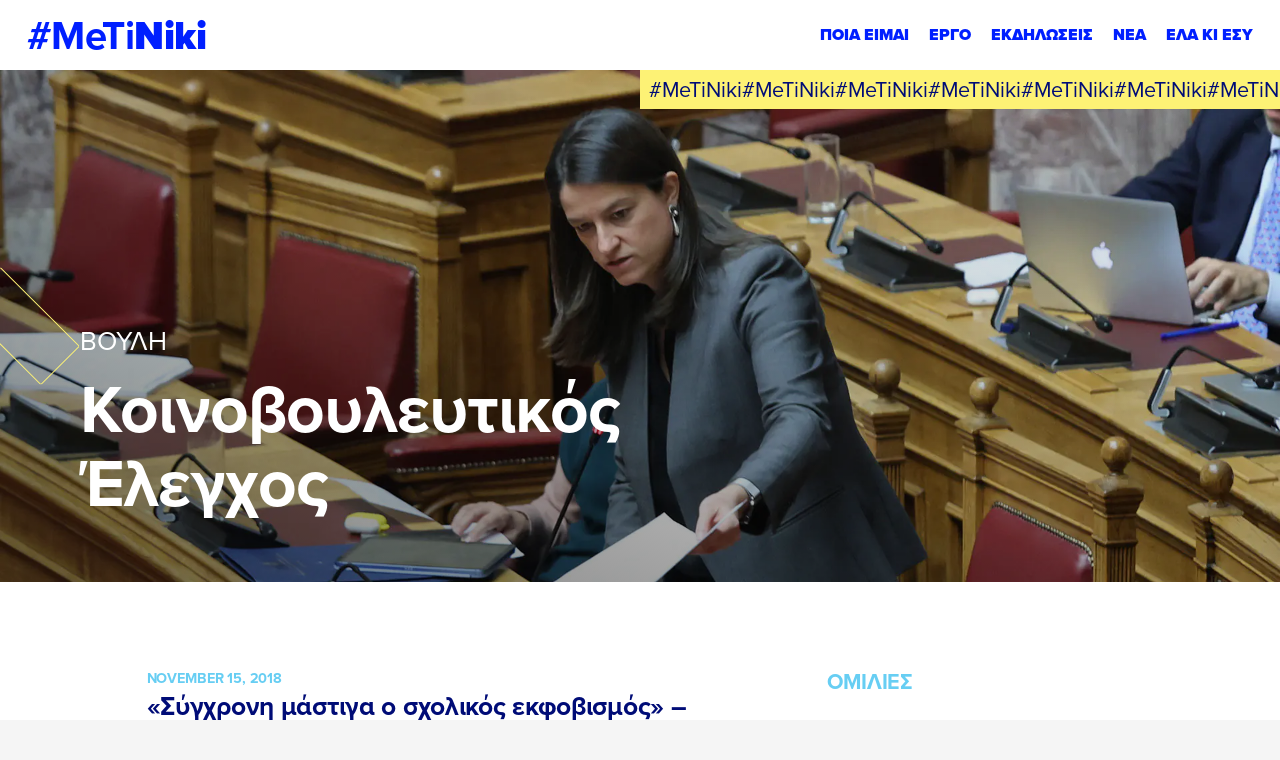

--- FILE ---
content_type: text/html; charset=UTF-8
request_url: https://metiniki.gr/katigoria-voyli/koinovoyleytikos-eleghos/page/3/
body_size: 42669
content:
<!DOCTYPE html><html lang="en" class="font-secondary antialiased leading-normal" data-module-load><head><meta charset="utf-8"><meta http-equiv="X-UA-Compatible" content="IE=edge"><meta name="viewport" content="width=device-width, initial-scale=1">  <script>window.cookiebotLang = '';</script> <script>window.CustomCookieConsentConfig = {
                logo : '',
                logoAlt : '',
                onCheckboxLabel : 'YES',
                offCheckBoxLabel : 'NO',
                alwaysCheckBoxLabel : 'NECESSARY',
            }</script> <script>(function(w,d,s,l,i){w[l]=w[l]||[];w[l].push({'gtm.start':
                    new Date().getTime(),event:'gtm.js'});var f=d.getElementsByTagName(s)[0],
                j=d.createElement(s),dl=l!='dataLayer'?'&l='+l:'';j.async=true;j.src=
                'https://www.googletagmanager.com/gtm.js?id='+i+dl;f.parentNode.insertBefore(j,f);
            })(window,document,'script','dataLayer','GTM-5FNVTKS');</script> <meta name='robots' content='index, follow, max-image-preview:large, max-snippet:-1, max-video-preview:-1' /><title>Κοινοβουλευτικός Έλεγχος Archives - Page 3 of 35 - Νίκη Κ. Κεραμέως</title><link rel="canonical" href="https://metiniki.gr/katigoria-voyli/koinovoyleytikos-eleghos/page/3/" /><link rel="prev" href="https://metiniki.gr/katigoria-voyli/koinovoyleytikos-eleghos/page/2/" /><link rel="next" href="https://metiniki.gr/katigoria-voyli/koinovoyleytikos-eleghos/page/4/" /><meta property="og:locale" content="en_US" /><meta property="og:type" content="article" /><meta property="og:title" content="Κοινοβουλευτικός Έλεγχος Archives - Page 3 of 35 - Νίκη Κ. Κεραμέως" /><meta property="og:url" content="https://metiniki.gr/katigoria-voyli/koinovoyleytikos-eleghos/" /><meta property="og:site_name" content="Νίκη Κ. Κεραμέως" /><meta property="og:image" content="https://metiniki.gr/wp-content/uploads/2023/03/nk-share.jpg" /><meta property="og:image:width" content="1200" /><meta property="og:image:height" content="675" /><meta property="og:image:type" content="image/jpeg" /><meta name="twitter:card" content="summary_large_image" /><style media="all">@import url("https://p.typekit.net/p.css?s=1&k=qum6cgx&ht=tk&f=137.139.140.175.176&a=93107358&app=typekit&e=css");
.cookie-consent-btn{display:block;font-size:11px;background:#001fff;color:#fff;height:45px;line-height:45px;white-space:nowrap;border-radius:25px;padding:0 30px;cursor:pointer;font-style:normal;font-weight:700;text-rendering:optimizeLegibility;letter-spacing:-.38px;margin-left:10px;text-transform:uppercase}@media screen and (max-width:375px){.cookie-consent-btn{padding:0 25px}}.cookie-consent-close{display:block;width:22px;height:22px;border-radius:50%;position:relative;background:0 0;cursor:pointer}.cookie-consent-close:before,.cookie-consent-close:after{display:block;content:'';height:2px;width:100%;background:#fff;position:absolute;top:50%;left:50%;transform:translate(-50%,-50%) rotate(45deg)}.cookie-consent-close:after{transform:translate(-50%,-50%) rotate(-45deg)}.cookie-consent-close.color{background-color:transparent;width:20px;height:20px}.cookie-consent-close.color:before,.cookie-consent-close.color:after{background:#fff}#CybotCookiebotDialog{display:none !important}#cookie-consent-banner{z-index:999999999999;position:fixed;bottom:0;left:0;right:0;width:auto;background:#000c77;color:#fff;text-align:left;justify-content:space-between;align-items:center;transition:all 1s cubic-bezier(.47,.95,0,.99);transform:translateY(100%);display:flex;font-weight:500;padding:20px}#cookie-consent-banner.active{transform:translateY(0)}#cookie-consent-banner p{font-size:12px;margin:0;padding:0;opacity:.8;color:#fff}#cookie-consent-banner ul{display:inline}#cookie-consent-banner li{display:inline}#cookie-consent-banner .banner-settings{color:#fff;font-size:12px;font-weight:700;text-decoration:underline;cursor:pointer;white-space:nowrap}#cookie-consent-banner .top-side{display:flex}#cookie-consent-banner .left-side{font-size:12px;display:flex;justify-content:center;flex-direction:column;padding-right:20px;line-height:14px}#cookie-consent-banner .left-side a,#cookie-consent-banner .left-side .a{color:inherit;font-weight:700;text-decoration:underline;cursor:pointer}#cookie-consent-banner .left-side br{display:none}#cookie-consent-banner .left-side p{font-size:12px;max-width:960px}#cookie-consent-banner .right-side{display:flex;align-items:center;justify-content:flex-end}@media screen and (max-width:960px){#cookie-consent-banner .right-side{width:100%}}@media screen and (max-width:1023px){#cookie-consent-banner{display:block}#cookie-consent-banner .left-side{padding-right:0}#cookie-consent-banner .right-side{margin-top:20px}}@media screen and (max-width:550px){#cookie-consent-banner .right-side{flex-wrap:wrap}#cookie-consent-banner .right-side .banner-settings-wrapper{display:block;text-align:center;margin-bottom:10px;min-width:100%}#cookie-consent-banner .right-side .cookie-consent-btn{min-width:100%;text-align:center;margin-bottom:10px}#cookie-consent-banner .right-side .cookie-consent-btn:last-of-type{margin-bottom:0}}#cookies-preferences-popup{position:fixed;top:0;left:0;width:100%;height:100%;pointer-events:none;background:rgba(0,12,119,.75);z-index:999999999999;overflow:auto;-webkit-overflow-scrolling:touch;transition:all 1s cubic-bezier(.47,.95,0,.99);opacity:0}#cookies-preferences-popup .cookie-consent-btn{background-color:#001fff;color:#fff;height:55px;line-height:55px;border-radius:55/2px;padding:0 34px;font-size:14px;letter-spacing:-.49px}#cookies-preferences-popup .make-full{position:absolute;top:0;left:0;width:100%;height:100%}#cookies-preferences-popup.active{opacity:1;pointer-events:all}#cookies-preferences-popup.active .make-full,#cookies-preferences-popup.active .gdpr-popup .inner{pointer-events:all}#cookies-preferences-popup.active .gdpr-popup .inner{opacity:1;transition:all cubic-bezier(0,1,0,1) .8s;transform:scale(1)}#cookies-preferences-popup .gdpr-popup{position:relative;height:100%;pointer-events:none;max-width:100%}#cookies-preferences-popup .gdpr-popup .gdpr-popup-inner-wrapper{max-width:950px;min-height:100%;display:flex;flex-direction:column;align-items:center;justify-content:center;padding:30px 0;margin:0 auto;pointer-events:none}#cookies-preferences-popup .gdpr-popup .inner{background:#000c77;padding:40px;flex-shrink:0;position:relative;border-radius:10px;width:100%;pointer-events:none;transition:opacity .3s linear,transform cubic-bezier(.38,.4,1,1) .5s;opacity:0;transform:scale(.5)}#cookies-preferences-popup .gdpr-popup .inner-wrapper{overflow:hidden}#cookies-preferences-popup .gdpr-popup .title-wrapper{display:flex;margin-bottom:40px;justify-content:space-between}#cookies-preferences-popup .gdpr-popup .title-wrapper img{display:block;height:30px}#cookies-preferences-popup .gdpr-popup .subtitle{font-size:15px;margin-bottom:40px}#cookies-preferences-popup .gdpr-popup p{text-align:justify;font-size:12px;color:#fff;font-weight:300;line-height:1.4;margin-bottom:10px}#cookies-preferences-popup .gdpr-popup a{color:#fff}#cookies-preferences-popup .gdpr-popup .btn-area{display:flex;justify-content:flex-end;align-items:center;margin-top:40px}@media screen and (max-width:640px){#cookies-preferences-popup .gdpr-popup .btn-area{flex-direction:column;align-items:flex-end}#cookies-preferences-popup .gdpr-popup .btn-area .cookie-consent-btn{margin:10px 0 0;width:100%;text-align:center}#cookies-preferences-popup .gdpr-popup .btn-area .cookie-consent-btn:first-child{margin-top:0}}#cookies-preferences-popup .gdpr-popup .custom-checkbox{display:flex;flex-wrap:wrap;align-items:center}#cookies-preferences-popup .gdpr-popup .custom-checkbox.inactive{pointer-events:none}#cookies-preferences-popup .gdpr-popup .custom-checkbox input[type=checkbox]{display:none}#cookies-preferences-popup .gdpr-popup .custom-checkbox label{font-size:13px;color:#fff;font-weight:700;cursor:pointer;display:flex;align-items:center;position:relative;user-select:none}#cookies-preferences-popup .gdpr-popup .custom-checkbox label:before{transition:all .3s ease-out;display:block;content:'';background:#00095e;border-radius:12px;width:48px;height:24px}#cookies-preferences-popup .gdpr-popup .custom-checkbox label:after{transition:all .3s ease-out;display:block;content:'';background:#fff;width:20px;height:20px;border-radius:10px;position:absolute;top:2px;left:2px}#cookies-preferences-popup .gdpr-popup .custom-checkbox label span{display:inline-block;pointer-events:none;font-size:10px;position:absolute;right:100%;top:12px;transform:translate(0,-50%);padding-right:10px;white-space:nowrap}#cookies-preferences-popup .gdpr-popup .custom-checkbox label span:nth-child(2){opacity:0}#cookies-preferences-popup .gdpr-popup .custom-checkbox.checked label:before{background:#001fff}#cookies-preferences-popup .gdpr-popup .custom-checkbox.checked label:after{transform:translateX(24px)}#cookies-preferences-popup .gdpr-popup .custom-checkbox.checked span:nth-child(1){opacity:0}#cookies-preferences-popup .gdpr-popup .custom-checkbox.checked span:nth-child(2){opacity:1}#cookies-preferences-popup .cookie-categories-tabs-cont{display:flex}@media screen and (max-width:767px){#cookies-preferences-popup .cookie-categories-tabs-cont{display:block}}@media screen and (max-width:767px){#cookies-preferences-popup .cookie-categories-tabs-cont .cookie-categories-tabs{display:flex;flex-wrap:wrap;border-bottom:1px solid rgba(255,255,255,.1);margin-bottom:25px}}#cookies-preferences-popup .cookie-categories-tabs-cont .cookie-categories-tabs>div{cursor:pointer;line-height:45px;font-weight:700;border-bottom:1px solid rgba(255,255,255,.1);font-size:13px;color:rgba(255,255,255,.5);transition:all .3s ease-out}@media screen and (min-width:768px){#cookies-preferences-popup .cookie-categories-tabs-cont .cookie-categories-tabs>div{min-width:240px}}@media screen and (max-width:767px){#cookies-preferences-popup .cookie-categories-tabs-cont .cookie-categories-tabs>div{padding-right:10px;border:none !important;line-height:2}}#cookies-preferences-popup .cookie-categories-tabs-cont .cookie-categories-tabs>div:hover{color:#fff}#cookies-preferences-popup .cookie-categories-tabs-cont .cookie-categories-tabs>div:last-of-type{border:none}@media screen and (max-width:767px){#cookies-preferences-popup .cookie-categories-tabs-cont .cookie-categories-tabs>div:last-of-type{border-bottom:1px solid rgba(255,255,255,.1)}}#cookies-preferences-popup .cookie-categories-tabs-cont .cookie-categories-tabs>div.active{color:#fff !important;cursor:text;pointer-events:none}#cookies-preferences-popup .cookie-categories-tabs-cont p,#cookies-preferences-popup .cookie-categories-tabs-cont .p{font-size:14px;color:#fff;line-height:1.4;margin:21px 0 0}#cookies-preferences-popup .cookie-categories-tabs-cont p:last-of-type,#cookies-preferences-popup .cookie-categories-tabs-cont .p:last-of-type{margin-bottom:0}#cookies-preferences-popup .cookie-categories-tabs-cont .table-row{padding:10px 0;margin:0;border-bottom:1px solid rgba(255,255,255,.1)}#cookies-preferences-popup .cookie-categories-tabs-cont .table-row:last-child{border-bottom:none}#cookies-preferences-popup .cookie-categories-tabs-cont .note{font-size:11px}#cookies-preferences-popup .cookie-categories-tabs-cont .c-tab-title-cont{display:flex;justify-content:space-between;width:100%;align-items:center;margin-bottom:15px}#cookies-preferences-popup .cookie-categories-tabs-cont .c-tab-title{font-size:27px;font-weight:700;color:#fff}#cookies-preferences-popup .cookie-categories-tabs-cont .tab-cont{display:none}#cookies-preferences-popup .cookie-categories-tabs-cont .tab-cont.active{display:block}#cookies-preferences-popup .cookie-categories-tabs-cont .cookie-categories-tabs-contents{overflow:hidden;flex-grow:100}#cookies-preferences-popup .cookie-categories-tabs-cont .cookie-categories-tabs-contents .tab-cont{padding-left:30px}@media screen and (max-width:767px){#cookies-preferences-popup .cookie-categories-tabs-cont .cookie-categories-tabs-contents .tab-cont{padding-left:0;padding-top:0}}#cookies-preferences-popup .cookie-categories-tabs-cont .table-wrapper{overflow-x:auto;-webkit-overflow-scrolling:touch;margin:21px 0 0;font-size:12px;color:#fff}#cookies-preferences-popup .cookie-categories-tabs-cont table{min-width:100%;white-space:nowrap}#cookies-preferences-popup .cookie-categories-tabs-cont table th{color:#fff}#cookies-preferences-popup .cookie-categories-tabs-cont table td,#cookies-preferences-popup .cookie-categories-tabs-cont table th{padding:0 10px 10px;vertical-align:top}#cookies-preferences-popup .cookie-categories-tabs-cont table td:first-child,#cookies-preferences-popup .cookie-categories-tabs-cont table th:first-child{padding-left:0}#cookies-preferences-popup .cookie-categories-tabs-cont table td:nth-child(3),#cookies-preferences-popup .cookie-categories-tabs-cont table th:nth-child(3){min-width:250px;width:250px;white-space:normal}#cookies-preferences-popup .cookie-categories-tabs-cont table td:last-child,#cookies-preferences-popup .cookie-categories-tabs-cont table th:last-child{padding-right:0}#cookies-preferences-popup .cookie-categories-tabs-cont table th{text-align:left;padding-bottom:10px}.CookieDeclarationType{padding:0 !important;margin:60px 0 !important;border:none !important}
.mc4wp-form input[name^=_mc4wp_honey]{display:none!important}.mc4wp-form-theme{margin:1em 0}.mc4wp-form-theme label,.mc4wp-form-theme input{box-sizing:border-box;cursor:auto;vertical-align:baseline;width:auto;height:auto;line-height:normal;display:block}.mc4wp-form-theme label:after,.mc4wp-form-theme input:after{content:"";clear:both;display:table}.mc4wp-form-theme label{margin-bottom:6px;font-weight:700;display:block}.mc4wp-form-theme input[type=text],.mc4wp-form-theme input[type=email],.mc4wp-form-theme input[type=tel],.mc4wp-form-theme input[type=url],.mc4wp-form-theme input[type=date],.mc4wp-form-theme textarea,.mc4wp-form-theme select{vertical-align:middle;width:100%;max-width:480px;height:auto;min-height:32px;text-shadow:none;background:#fff;border:1px solid #ccc;border-radius:2px;outline:0;padding:8px 16px;line-height:1.42857;color:#555!important}.mc4wp-form-theme textarea{height:auto}.mc4wp-form-theme input[readonly],.mc4wp-form-theme input[disabled]{background-color:#eee}.mc4wp-form-theme input[type=number]{min-width:40px}.mc4wp-form-theme input[type=checkbox],.mc4wp-form-theme input[type=radio]{border:0;width:13px;height:13px;margin:0 6px 0 0;padding:0;display:inline-block;position:relative}.mc4wp-form-theme input[type=checkbox]{-webkit-appearance:checkbox;-moz-appearance:checkbox;appearance:checkbox}.mc4wp-form-theme input[type=radio]{-webkit-appearance:radio;-moz-appearance:radio;appearance:radio}.mc4wp-form-theme button,.mc4wp-form-theme input[type=submit],.mc4wp-form-theme input[type=button]{cursor:pointer;-webkit-appearance:none;-moz-appearance:none;appearance:none;text-align:center;white-space:nowrap;vertical-align:middle;user-select:none;text-shadow:none;filter:none;background:0 0;border:1px solid #0000;border-radius:2px;width:auto;height:auto;padding:8px 16px;font-weight:400;line-height:1.42857;display:inline-block}.mc4wp-form-theme button:hover,.mc4wp-form-theme input[type=submit]:hover,.mc4wp-form-theme input[type=button]:hover,.mc4wp-form-theme button:focus,.mc4wp-form-theme input[type=submit]:focus,.mc4wp-form-theme input[type=button]:focus{color:#333;background:0 0;outline:0;text-decoration:none}.mc4wp-form-theme label>span,.mc4wp-form-theme li>label{font-weight:400}.mc4wp-alert{color:#c09853;clear:both}.mc4wp-success{color:#468847}.mc4wp-notice{color:#3a87ad}.mc4wp-error{color:#cd5c5c}.rtl .mc4wp-form-theme input[type=checkbox],.rtl .mc4wp-form-theme input[type=radio]{margin:0 0 0 6px}.mc4wp-form-theme-dark button,.mc4wp-form-theme-dark input[type=submit],.mc4wp-form-theme-dark input[type=button]{border-color:#1e1e1e;color:#fff!important;background-color:#444!important}.mc4wp-form-theme-dark button:hover,.mc4wp-form-theme-dark input[type=submit]:hover,.mc4wp-form-theme-dark input[type=button]:hover,.mc4wp-form-theme-dark button:focus,.mc4wp-form-theme-dark input[type=submit]:focus,.mc4wp-form-theme-dark input[type=button]:focus{border-color:#000;color:#fff!important;background-color:#1e1e1e!important}.mc4wp-form-theme-dark input[type=text]:focus,.mc4wp-form-theme-dark input[type=email]:focus,.mc4wp-form-theme-dark input[type=tel]:focus,.mc4wp-form-theme-dark input[type=url]:focus,.mc4wp-form-theme-dark input[type=date]:focus,.mc4wp-form-theme-dark textarea:focus,.mc4wp-form-theme-dark select:focus{border-color:#6a6a6a}.mc4wp-form-theme-light button,.mc4wp-form-theme-light input[type=submit],.mc4wp-form-theme-light input[type=button]{border-color:#d9d9d9;color:#000!important;background-color:#fff!important}.mc4wp-form-theme-light button:hover,.mc4wp-form-theme-light input[type=submit]:hover,.mc4wp-form-theme-light input[type=button]:hover,.mc4wp-form-theme-light button:focus,.mc4wp-form-theme-light input[type=submit]:focus,.mc4wp-form-theme-light input[type=button]:focus{border-color:#b3b3b3;color:#000!important;background-color:#d9d9d9!important}.mc4wp-form-theme-light input[type=text]:focus,.mc4wp-form-theme-light input[type=email]:focus,.mc4wp-form-theme-light input[type=tel]:focus,.mc4wp-form-theme-light input[type=url]:focus,.mc4wp-form-theme-light input[type=date]:focus,.mc4wp-form-theme-light textarea:focus,.mc4wp-form-theme-light select:focus{border-color:#d9d9d9}.mc4wp-form-theme-red button,.mc4wp-form-theme-red input[type=submit],.mc4wp-form-theme-red input[type=button]{border-color:#b52b27;color:#fff!important;background-color:#d9534f!important}.mc4wp-form-theme-red button:hover,.mc4wp-form-theme-red input[type=submit]:hover,.mc4wp-form-theme-red input[type=button]:hover,.mc4wp-form-theme-red button:focus,.mc4wp-form-theme-red input[type=submit]:focus,.mc4wp-form-theme-red input[type=button]:focus{border-color:#761c19;color:#fff!important;background-color:#b52b27!important}.mc4wp-form-theme-red input[type=text]:focus,.mc4wp-form-theme-red input[type=email]:focus,.mc4wp-form-theme-red input[type=tel]:focus,.mc4wp-form-theme-red input[type=url]:focus,.mc4wp-form-theme-red input[type=date]:focus,.mc4wp-form-theme-red textarea:focus,.mc4wp-form-theme-red select:focus{border-color:#e7908e}.mc4wp-form-theme-blue button,.mc4wp-form-theme-blue input[type=submit],.mc4wp-form-theme-blue input[type=button]{border-color:#2a6496;color:#fff!important;background-color:#428bca!important}.mc4wp-form-theme-blue button:hover,.mc4wp-form-theme-blue input[type=submit]:hover,.mc4wp-form-theme-blue input[type=button]:hover,.mc4wp-form-theme-blue button:focus,.mc4wp-form-theme-blue input[type=submit]:focus,.mc4wp-form-theme-blue input[type=button]:focus{border-color:#193c5a;color:#fff!important;background-color:#2a6496!important}.mc4wp-form-theme-blue input[type=text]:focus,.mc4wp-form-theme-blue input[type=email]:focus,.mc4wp-form-theme-blue input[type=tel]:focus,.mc4wp-form-theme-blue input[type=url]:focus,.mc4wp-form-theme-blue input[type=date]:focus,.mc4wp-form-theme-blue textarea:focus,.mc4wp-form-theme-blue select:focus{border-color:#7eb0db}.mc4wp-form-theme-green button,.mc4wp-form-theme-green input[type=submit],.mc4wp-form-theme-green input[type=button]{border-color:#3d8b3d;color:#fff!important;background-color:#5cb85c!important}.mc4wp-form-theme-green button:hover,.mc4wp-form-theme-green input[type=submit]:hover,.mc4wp-form-theme-green input[type=button]:hover,.mc4wp-form-theme-green button:focus,.mc4wp-form-theme-green input[type=submit]:focus,.mc4wp-form-theme-green input[type=button]:focus{border-color:#255625;color:#fff!important;background-color:#3d8b3d!important}.mc4wp-form-theme-green input[type=text]:focus,.mc4wp-form-theme-green input[type=email]:focus,.mc4wp-form-theme-green input[type=tel]:focus,.mc4wp-form-theme-green input[type=url]:focus,.mc4wp-form-theme-green input[type=date]:focus,.mc4wp-form-theme-green textarea:focus,.mc4wp-form-theme-green select:focus{border-color:#91cf91}
@font-face{font-family:"proxima-nova";src:url("https://use.typekit.net/af/e3ed45/00000000000000007735e602/30/l?primer=22d077ee5a81dd92ea517e6f441cda040a801dca7f45c6fde39f92128ec5c243&fvd=n9&v=3") format("woff2"),url("https://use.typekit.net/af/e3ed45/00000000000000007735e602/30/d?primer=22d077ee5a81dd92ea517e6f441cda040a801dca7f45c6fde39f92128ec5c243&fvd=n9&v=3") format("woff"),url("https://use.typekit.net/af/e3ed45/00000000000000007735e602/30/a?primer=22d077ee5a81dd92ea517e6f441cda040a801dca7f45c6fde39f92128ec5c243&fvd=n9&v=3") format("opentype");font-display:swap;font-style:normal;font-weight:900;font-stretch:normal}@font-face{font-family:"proxima-nova";src:url("https://use.typekit.net/af/2555e1/00000000000000007735e603/30/l?primer=22d077ee5a81dd92ea517e6f441cda040a801dca7f45c6fde39f92128ec5c243&fvd=n7&v=3") format("woff2"),url("https://use.typekit.net/af/2555e1/00000000000000007735e603/30/d?primer=22d077ee5a81dd92ea517e6f441cda040a801dca7f45c6fde39f92128ec5c243&fvd=n7&v=3") format("woff"),url("https://use.typekit.net/af/2555e1/00000000000000007735e603/30/a?primer=22d077ee5a81dd92ea517e6f441cda040a801dca7f45c6fde39f92128ec5c243&fvd=n7&v=3") format("opentype");font-display:swap;font-style:normal;font-weight:700;font-stretch:normal}@font-face{font-family:"proxima-nova";src:url("https://use.typekit.net/af/4de20a/00000000000000007735e604/30/l?primer=22d077ee5a81dd92ea517e6f441cda040a801dca7f45c6fde39f92128ec5c243&fvd=i7&v=3") format("woff2"),url("https://use.typekit.net/af/4de20a/00000000000000007735e604/30/d?primer=22d077ee5a81dd92ea517e6f441cda040a801dca7f45c6fde39f92128ec5c243&fvd=i7&v=3") format("woff"),url("https://use.typekit.net/af/4de20a/00000000000000007735e604/30/a?primer=22d077ee5a81dd92ea517e6f441cda040a801dca7f45c6fde39f92128ec5c243&fvd=i7&v=3") format("opentype");font-display:swap;font-style:italic;font-weight:700;font-stretch:normal}@font-face{font-family:"proxima-nova";src:url("https://use.typekit.net/af/efe4a5/00000000000000007735e609/30/l?primer=22d077ee5a81dd92ea517e6f441cda040a801dca7f45c6fde39f92128ec5c243&fvd=n4&v=3") format("woff2"),url("https://use.typekit.net/af/efe4a5/00000000000000007735e609/30/d?primer=22d077ee5a81dd92ea517e6f441cda040a801dca7f45c6fde39f92128ec5c243&fvd=n4&v=3") format("woff"),url("https://use.typekit.net/af/efe4a5/00000000000000007735e609/30/a?primer=22d077ee5a81dd92ea517e6f441cda040a801dca7f45c6fde39f92128ec5c243&fvd=n4&v=3") format("opentype");font-display:swap;font-style:normal;font-weight:400;font-stretch:normal}@font-face{font-family:"proxima-nova";src:url("https://use.typekit.net/af/3322cc/00000000000000007735e616/30/l?primer=22d077ee5a81dd92ea517e6f441cda040a801dca7f45c6fde39f92128ec5c243&fvd=i4&v=3") format("woff2"),url("https://use.typekit.net/af/3322cc/00000000000000007735e616/30/d?primer=22d077ee5a81dd92ea517e6f441cda040a801dca7f45c6fde39f92128ec5c243&fvd=i4&v=3") format("woff"),url("https://use.typekit.net/af/3322cc/00000000000000007735e616/30/a?primer=22d077ee5a81dd92ea517e6f441cda040a801dca7f45c6fde39f92128ec5c243&fvd=i4&v=3") format("opentype");font-display:swap;font-style:italic;font-weight:400;font-stretch:normal}.tk-proxima-nova{font-family:"proxima-nova",sans-serif}
*,:before,:after{box-sizing:border-box;border-width:0;border-style:solid;border-color:currentColor}:before,:after{--tw-content:''}html{line-height:1.5;-webkit-text-size-adjust:100%;-moz-tab-size:4;-o-tab-size:4;tab-size:4;font-family:ui-sans-serif,system-ui,-apple-system,BlinkMacSystemFont,"Segoe UI",Roboto,"Helvetica Neue",Arial,"Noto Sans",sans-serif,"Apple Color Emoji","Segoe UI Emoji","Segoe UI Symbol","Noto Color Emoji";font-feature-settings:normal}body{margin:0;line-height:inherit}hr{height:0;color:inherit;border-top-width:1px}abbr:where([title]){-webkit-text-decoration:underline dotted;text-decoration:underline dotted}h1,h2,h3,h4,h5,h6{font-size:inherit;font-weight:inherit}a{color:inherit;text-decoration:inherit}b,strong{font-weight:bolder}code,kbd,samp,pre{font-family:ui-monospace,SFMono-Regular,Menlo,Monaco,Consolas,"Liberation Mono","Courier New",monospace;font-size:1em}small{font-size:80%}sub,sup{font-size:75%;line-height:0;position:relative;vertical-align:baseline}sub{bottom:-.25em}sup{top:-.5em}table{text-indent:0;border-color:inherit;border-collapse:collapse}button,input,optgroup,select,textarea{font-family:inherit;font-size:100%;font-weight:inherit;line-height:inherit;color:inherit;margin:0;padding:0}button,select{text-transform:none}button,[type=button],[type=reset],[type=submit]{-webkit-appearance:button;background-color:transparent;background-image:none}:-moz-focusring{outline:auto}:-moz-ui-invalid{box-shadow:none}progress{vertical-align:baseline}::-webkit-inner-spin-button,::-webkit-outer-spin-button{height:auto}[type=search]{-webkit-appearance:textfield;outline-offset:-2px}::-webkit-search-decoration{-webkit-appearance:none}::-webkit-file-upload-button{-webkit-appearance:button;font:inherit}summary{display:list-item}blockquote,dl,dd,h1,h2,h3,h4,h5,h6,hr,figure,p,pre{margin:0}fieldset{margin:0;padding:0}legend{padding:0}ol,ul,menu{list-style:none;margin:0;padding:0}textarea{resize:vertical}input::-moz-placeholder,textarea::-moz-placeholder{opacity:1;color:#9ca3af}input::placeholder,textarea::placeholder{opacity:1;color:#9ca3af}button,[role=button]{cursor:pointer}:disabled{cursor:default}img,svg,video,canvas,audio,iframe,embed,object{display:block;vertical-align:middle}img,video{max-width:100%;height:auto}[hidden]{display:none}html{font-family:"proxima-nova",ui-sans-serif;font-size:5.3px}@media (min-width:768px){html{font-size:5.3px}}@media (min-width:1024px){html{font-size:min(calc(100vw * 10 / 1920 ),10px)}}.page-wrapper{width:1600px;max-width:calc( 100vw - 2 * 6.25vw );margin-left:auto;margin-right:auto}.page-wrapper .page-wrapper{max-width:100%}*,:before,:after{--tw-border-spacing-x:0;--tw-border-spacing-y:0;--tw-translate-x:0;--tw-translate-y:0;--tw-rotate:0;--tw-skew-x:0;--tw-skew-y:0;--tw-scale-x:1;--tw-scale-y:1;--tw-pan-x:;--tw-pan-y:;--tw-pinch-zoom:;--tw-scroll-snap-strictness:proximity;--tw-ordinal:;--tw-slashed-zero:;--tw-numeric-figure:;--tw-numeric-spacing:;--tw-numeric-fraction:;--tw-ring-inset:;--tw-ring-offset-width:0px;--tw-ring-offset-color:#fff;--tw-ring-color:rgb(59 130 246/0.5);--tw-ring-offset-shadow:0 0 #0000;--tw-ring-shadow:0 0 #0000;--tw-shadow:0 0 #0000;--tw-shadow-colored:0 0 #0000;--tw-blur:;--tw-brightness:;--tw-contrast:;--tw-grayscale:;--tw-hue-rotate:;--tw-invert:;--tw-saturate:;--tw-sepia:;--tw-drop-shadow:;--tw-backdrop-blur:;--tw-backdrop-brightness:;--tw-backdrop-contrast:;--tw-backdrop-grayscale:;--tw-backdrop-hue-rotate:;--tw-backdrop-invert:;--tw-backdrop-opacity:;--tw-backdrop-saturate:;--tw-backdrop-sepia:}::backdrop{--tw-border-spacing-x:0;--tw-border-spacing-y:0;--tw-translate-x:0;--tw-translate-y:0;--tw-rotate:0;--tw-skew-x:0;--tw-skew-y:0;--tw-scale-x:1;--tw-scale-y:1;--tw-pan-x:;--tw-pan-y:;--tw-pinch-zoom:;--tw-scroll-snap-strictness:proximity;--tw-ordinal:;--tw-slashed-zero:;--tw-numeric-figure:;--tw-numeric-spacing:;--tw-numeric-fraction:;--tw-ring-inset:;--tw-ring-offset-width:0px;--tw-ring-offset-color:#fff;--tw-ring-color:rgb(59 130 246/0.5);--tw-ring-offset-shadow:0 0 #0000;--tw-ring-shadow:0 0 #0000;--tw-shadow:0 0 #0000;--tw-shadow-colored:0 0 #0000;--tw-blur:;--tw-brightness:;--tw-contrast:;--tw-grayscale:;--tw-hue-rotate:;--tw-invert:;--tw-saturate:;--tw-sepia:;--tw-drop-shadow:;--tw-backdrop-blur:;--tw-backdrop-brightness:;--tw-backdrop-contrast:;--tw-backdrop-grayscale:;--tw-backdrop-hue-rotate:;--tw-backdrop-invert:;--tw-backdrop-opacity:;--tw-backdrop-saturate:;--tw-backdrop-sepia:}.container{width:100%}@media (min-width:640px){.container{max-width:640px}}@media (min-width:768px){.container{max-width:768px}}@media (min-width:1024px){.container{max-width:1024px}}@media (min-width:1280px){.container{max-width:1280px}}@media (min-width:1536px){.container{max-width:1536px}}.prose{color:#101011;max-width:none}.prose :where([class~=lead]):not(:where([class~=not-prose] *)){color:var(--tw-prose-lead);font-size:1.25em;line-height:1.6;margin-top:1.2em;margin-bottom:1.2em}.prose :where(a):not(:where([class~=not-prose] *)){color:navy;text-decoration:underline;font-weight:500}.prose :where(strong):not(:where([class~=not-prose] *)){color:inherit;font-weight:700}.prose :where(a strong):not(:where([class~=not-prose] *)){color:inherit}.prose :where(blockquote strong):not(:where([class~=not-prose] *)){color:inherit}.prose :where(thead th strong):not(:where([class~=not-prose] *)){color:inherit}.prose :where(ol):not(:where([class~=not-prose] *)){list-style-type:decimal;margin-top:1.25em;margin-bottom:1.25em;padding-left:1.625em}.prose :where(ol[type="A"]):not(:where([class~=not-prose] *)){list-style-type:upper-alpha}.prose :where(ol[type="a"]):not(:where([class~=not-prose] *)){list-style-type:lower-alpha}.prose :where(ol[type="A" s]):not(:where([class~=not-prose] *)){list-style-type:upper-alpha}.prose :where(ol[type="a" s]):not(:where([class~=not-prose] *)){list-style-type:lower-alpha}.prose :where(ol[type="I"]):not(:where([class~=not-prose] *)){list-style-type:upper-roman}.prose :where(ol[type="i"]):not(:where([class~=not-prose] *)){list-style-type:lower-roman}.prose :where(ol[type="I" s]):not(:where([class~=not-prose] *)){list-style-type:upper-roman}.prose :where(ol[type="i" s]):not(:where([class~=not-prose] *)){list-style-type:lower-roman}.prose :where(ol[type="1"]):not(:where([class~=not-prose] *)){list-style-type:decimal}.prose :where(ul):not(:where([class~=not-prose] *)){list-style-type:disc;margin-top:1.25em;margin-bottom:1.25em;padding-left:7.2rem;margin:6rem 0}.prose :where(ol>li):not(:where([class~=not-prose] *))::marker{font-weight:400;color:var(--tw-prose-counters)}.prose :where(ul>li):not(:where([class~=not-prose] *))::marker{color:var(--tw-prose-bullets)}.prose :where(hr):not(:where([class~=not-prose] *)){border-color:var(--tw-prose-hr);border-top-width:1px;margin-top:3em;margin-bottom:3em}.prose :where(blockquote):not(:where([class~=not-prose] *)){font-weight:700;font-style:normal;color:var(--tw-prose-quotes);border-left-width:0;border-left-color:var(--tw-prose-quote-borders);quotes:"\201C""\201D""\2018""\2019";margin-top:1.6em;margin-bottom:1.6em;padding-left:0;margin:10rem 0}.prose :where(blockquote p:first-of-type):not(:where([class~=not-prose] *)):before{content:open-quote}.prose :where(blockquote p:last-of-type):not(:where([class~=not-prose] *)):after{content:}.prose :where(h1):not(:where([class~=not-prose] *)){color:var(--tw-prose-headings);font-weight:800;font-size:2.25em;margin-top:0;margin-bottom:.8888889em;line-height:1.1111111}.prose :where(h1 strong):not(:where([class~=not-prose] *)){font-weight:900;color:inherit}.prose :where(h2):not(:where([class~=not-prose] *)){color:#000c77;font-weight:700;font-size:clamp(26.4px,3.3rem,33px);margin-top:4.5rem;margin-bottom:4.5rem;line-height:1}.prose :where(h2 strong):not(:where([class~=not-prose] *)){font-weight:800;color:inherit}.prose :where(h3):not(:where([class~=not-prose] *)){color:#000c77;font-weight:700;font-size:clamp(26.4px,3.3rem,33px);margin-top:4.5rem;margin-bottom:4.5rem;line-height:1}.prose :where(h3 strong):not(:where([class~=not-prose] *)){font-weight:700;color:inherit}.prose :where(h4):not(:where([class~=not-prose] *)){color:#000c77;font-weight:700;margin-top:4.5rem;margin-bottom:4.5rem;line-height:1;font-size:clamp(26.4px,3.3rem,33px)}.prose :where(h4 strong):not(:where([class~=not-prose] *)){font-weight:700;color:inherit}.prose :where(img):not(:where([class~=not-prose] *)){margin-top:2em;margin-bottom:2em}.prose :where(figure>*):not(:where([class~=not-prose] *)){margin-top:0;margin-bottom:0}.prose :where(figcaption):not(:where([class~=not-prose] *)){color:var(--tw-prose-captions);font-size:.875em;line-height:1.4285714;margin-top:.8571429em}.prose :where(code):not(:where([class~=not-prose] *)){color:var(--tw-prose-code);font-weight:600;font-size:.875em}.prose :where(code):not(:where([class~=not-prose] *)):before{content:"`"}.prose :where(code):not(:where([class~=not-prose] *)):after{content:"`"}.prose :where(a code):not(:where([class~=not-prose] *)){color:inherit}.prose :where(h1 code):not(:where([class~=not-prose] *)){color:inherit}.prose :where(h2 code):not(:where([class~=not-prose] *)){color:inherit;font-size:.875em}.prose :where(h3 code):not(:where([class~=not-prose] *)){color:inherit;font-size:.9em}.prose :where(h4 code):not(:where([class~=not-prose] *)){color:inherit}.prose :where(blockquote code):not(:where([class~=not-prose] *)){color:inherit}.prose :where(thead th code):not(:where([class~=not-prose] *)){color:inherit}.prose :where(pre):not(:where([class~=not-prose] *)){color:var(--tw-prose-pre-code);background-color:var(--tw-prose-pre-bg);overflow-x:auto;font-weight:400;font-size:.875em;line-height:1.7142857;margin-top:1.7142857em;margin-bottom:1.7142857em;border-radius:.375rem;padding-top:.8571429em;padding-right:1.1428571em;padding-bottom:.8571429em;padding-left:1.1428571em}.prose :where(pre code):not(:where([class~=not-prose] *)){background-color:transparent;border-width:0;border-radius:0;padding:0;font-weight:inherit;color:inherit;font-size:inherit;font-family:inherit;line-height:inherit}.prose :where(pre code):not(:where([class~=not-prose] *)):before{content:none}.prose :where(pre code):not(:where([class~=not-prose] *)):after{content:none}.prose :where(table):not(:where([class~=not-prose] *)){width:100%;table-layout:auto;text-align:left;margin-top:2em;margin-bottom:2em;font-size:.875em;line-height:1.7142857}.prose :where(thead):not(:where([class~=not-prose] *)){border-bottom-width:1px;border-bottom-color:var(--tw-prose-th-borders)}.prose :where(thead th):not(:where([class~=not-prose] *)){color:var(--tw-prose-headings);font-weight:600;vertical-align:bottom;padding-right:.5714286em;padding-bottom:.5714286em;padding-left:.5714286em}.prose :where(tbody tr):not(:where([class~=not-prose] *)){border-bottom-width:1px;border-bottom-color:var(--tw-prose-td-borders)}.prose :where(tbody tr:last-child):not(:where([class~=not-prose] *)){border-bottom-width:0}.prose :where(tbody td):not(:where([class~=not-prose] *)){vertical-align:baseline}.prose :where(tfoot):not(:where([class~=not-prose] *)){border-top-width:1px;border-top-color:var(--tw-prose-th-borders)}.prose :where(tfoot td):not(:where([class~=not-prose] *)){vertical-align:top}.prose{--tw-prose-body:#374151;--tw-prose-headings:#111827;--tw-prose-lead:#4b5563;--tw-prose-links:#111827;--tw-prose-bold:#111827;--tw-prose-counters:#6b7280;--tw-prose-bullets:#d1d5db;--tw-prose-hr:#e5e7eb;--tw-prose-quotes:#111827;--tw-prose-quote-borders:#e5e7eb;--tw-prose-captions:#6b7280;--tw-prose-code:#111827;--tw-prose-pre-code:#e5e7eb;--tw-prose-pre-bg:#1f2937;--tw-prose-th-borders:#d1d5db;--tw-prose-td-borders:#e5e7eb;--tw-prose-invert-body:#d1d5db;--tw-prose-invert-headings:#fff;--tw-prose-invert-lead:#9ca3af;--tw-prose-invert-links:#fff;--tw-prose-invert-bold:#fff;--tw-prose-invert-counters:#9ca3af;--tw-prose-invert-bullets:#4b5563;--tw-prose-invert-hr:#374151;--tw-prose-invert-quotes:#f3f4f6;--tw-prose-invert-quote-borders:#374151;--tw-prose-invert-captions:#9ca3af;--tw-prose-invert-code:#fff;--tw-prose-invert-pre-code:#d1d5db;--tw-prose-invert-pre-bg:rgb(0 0 0/50%);--tw-prose-invert-th-borders:#4b5563;--tw-prose-invert-td-borders:#374151;font-size:clamp(16.8px, 2.1rem, 21px);line-height:1.2380952380952381}.prose :where(p):not(:where([class~=not-prose] *)){margin-top:0;margin-bottom:2.6rem;font-size:clamp(16.8px, 2.1rem, 21px);line-height:1.2380952380952381}.prose :where(video):not(:where([class~=not-prose] *)){margin-top:2em;margin-bottom:2em}.prose :where(figure):not(:where([class~=not-prose] *)){margin-top:2em;margin-bottom:2em}.prose :where(li):not(:where([class~=not-prose] *)){margin-top:.5em;margin-bottom:.5em}.prose :where(ol>li):not(:where([class~=not-prose] *)){padding-left:.375em}.prose :where(ul>li):not(:where([class~=not-prose] *)){padding-left:.375em}.prose :where(.prose>ul>li p):not(:where([class~=not-prose] *)){margin-top:.75em;margin-bottom:.75em}.prose :where(.prose>ul>li>*:first-child):not(:where([class~=not-prose] *)){margin-top:1.25em}.prose :where(.prose>ul>li>*:last-child):not(:where([class~=not-prose] *)){margin-bottom:1.25em}.prose :where(.prose>ol>li>*:first-child):not(:where([class~=not-prose] *)){margin-top:1.25em}.prose :where(.prose>ol>li>*:last-child):not(:where([class~=not-prose] *)){margin-bottom:1.25em}.prose :where(ul ul,ul ol,ol ul,ol ol):not(:where([class~=not-prose] *)){margin-top:.75em;margin-bottom:.75em}.prose :where(hr+*):not(:where([class~=not-prose] *)){margin-top:0}.prose :where(h2+*):not(:where([class~=not-prose] *)){margin-top:0}.prose :where(h3+*):not(:where([class~=not-prose] *)){margin-top:0}.prose :where(h4+*):not(:where([class~=not-prose] *)){margin-top:0}.prose :where(thead th:first-child):not(:where([class~=not-prose] *)){padding-left:0}.prose :where(thead th:last-child):not(:where([class~=not-prose] *)){padding-right:0}.prose :where(tbody td,tfoot td):not(:where([class~=not-prose] *)){padding-top:.5714286em;padding-right:.5714286em;padding-bottom:.5714286em;padding-left:.5714286em}.prose :where(tbody td:first-child,tfoot td:first-child):not(:where([class~=not-prose] *)){padding-left:0}.prose :where(tbody td:last-child,tfoot td:last-child):not(:where([class~=not-prose] *)){padding-right:0}.prose :where(.prose>:first-child):not(:where([class~=not-prose] *)){margin-top:0}.prose :where(.prose>:last-child):not(:where([class~=not-prose] *)){margin-bottom:0}.prose{letter-spacing:-.011em}.prose :where(h5):not(:where([class~=not-prose] *)){color:#000c77;font-weight:700;margin-bottom:4.5rem;margin-top:4.5rem;font-size:clamp(26.4px,3.3rem,33px);line-height:1}.prose :where(h6):not(:where([class~=not-prose] *)){color:#000c77;font-weight:700;margin-bottom:4.5rem;margin-top:4.5rem;font-size:clamp(26.4px,3.3rem,33px);line-height:1}.prose :where([class~=wp-block-image]):not(:where([class~=not-prose] *)){margin-top:10rem}.prose :where([class~=wp-block-image]:not(:last-child)):not(:where([class~=not-prose] *)){margin-bottom:10rem}.prose :where([class~=wp-block-image] figure):not(:where([class~=not-prose] *)){margin-top:0;margin-bottom:0}.prose :where(figure img):not(:where([class~=not-prose] *)){margin-left:auto;margin-right:auto}.prose :where([class~=alignleft] img):not(:where([class~=not-prose] *)){margin-right:auto}.prose :where([class~=aligncenter] img):not(:where([class~=not-prose] *)){margin-left:auto;margin-right:auto}.prose :where([class~=alignright] img):not(:where([class~=not-prose] *)){margin-left:auto}.prose :where(blockquote>p):not(:where([class~=not-prose] *)){width:50% !important;margin-left:auto !important;margin-right:0 !important;margin-bottom:0 !important;display:flex;position:relative;font-size:clamp(0px,4.5rem,45px);color:#101011}.prose :where(blockquote p:first-child):not(:where([class~=not-prose] *)):before{content:'“';font-size:26.5rem;line-height:1;margin-top:-.16em;max-height:50px;position:absolute;right:100%;top:0;padding-right:2.7rem}.prose :where(ul li):not(:where([class~=not-prose] *)){margin-bottom:0;padding:0}.prose :where(ul li:not(:first-child)):not(:where([class~=not-prose] *)){margin-top:2.6rem !important}.prose-post :where(#CookieDeclarationUserStatusLabel):not(:where([class~=not-prose] *)){max-width:1100px;margin-left:auto;margin-right:auto}.prose-post :where(#CookieDeclarationChangeConsent):not(:where([class~=not-prose] *)){max-width:1100px;margin-left:auto;margin-right:auto}.prose-post :where(table):not(:where([class~=not-prose] *)){max-width:1100px;margin-left:auto;margin-right:auto}.prose-post :where(p):not(:where([class~=not-prose] *)){max-width:1100px;margin-left:auto;margin-right:auto}.prose-post :where(h2):not(:where([class~=not-prose] *)){max-width:1100px;margin-left:auto;margin-right:auto}.prose-post :where(h3):not(:where([class~=not-prose] *)){max-width:1100px;margin-left:auto;margin-right:auto}.prose-post :where(h4):not(:where([class~=not-prose] *)){max-width:1100px;margin-left:auto;margin-right:auto}.prose-post :where(h5):not(:where([class~=not-prose] *)){max-width:1100px;margin-left:auto;margin-right:auto}.prose-post :where(h6):not(:where([class~=not-prose] *)){max-width:1100px;margin-left:auto;margin-right:auto}.prose-post :where(ul):not(:where([class~=not-prose] *)){max-width:1100px;margin-left:auto;margin-right:auto}.prose-post :where(ol):not(:where([class~=not-prose] *)){max-width:1100px;margin-left:auto;margin-right:auto}.prose-excerpt :where(p):not(:where([class~=not-prose] *)){font-size:clamp(20px,2.5rem,25px);line-height:1.24;margin-bottom:3.1rem;margin-top:0}.pointer-events-none{pointer-events:none}.pointer-events-auto{pointer-events:auto}.collapse{visibility:collapse}.static{position:static}.fixed{position:fixed}.absolute{position:absolute}.relative{position:relative}.inset-0{top:0;right:0;bottom:0;left:0}.-bottom-10{bottom:-1rem}.left-\[50\%\]{left:50%}.bottom-0{bottom:0}.top-0{top:0}.left-0{left:0}.top-\[50\%\]{top:50%}.right-0{right:0}.left-\[10\%\]{left:10%}.top-\[41\%\]{top:41%}.right-\[14\%\]{right:14%}.right-\[104\.1\%\]{right:104.1%}.top-\[27\%\]{top:27%}.right-\[26\.65\%\]{right:26.65%}.-right-\[1\.3rem\]{right:-1.3rem}.top-\[22\.81\%\]{top:22.81%}.top-\[82\%\]{top:82%}.left-full{left:100%}.-top-\[5rem\]{top:-5rem}.-bottom-\[3\.8rem\]{bottom:-3.8rem}.left-\[0\.5rem\]{left:.5rem}.right-\[0\.5rem\]{right:.5rem}.top-\[0\.5rem\]{top:.5rem}.top-full{top:100%}.left-\[20px\]{left:20px}.top-1\/2{top:50%}.z-2{z-index:2}.z-1{z-index:1}.z-20{z-index:20}.z-\[1\]{z-index:1}.z-\[5\]{z-index:5}.z-10{z-index:10}.order-first{order:-9999}.order-last{order:9999}.float-left{float:left}.mx-auto{margin-left:auto;margin-right:auto}.my-120{margin-top:13rem;margin-bottom:13rem}.-mx-mobile-padding{margin-left:-6.25vw;margin-right:-6.25vw}.mx-1\/12{margin-left:8.333333333333334%;margin-right:8.333333333333334%}.mx-\[2rem\]{margin-left:2rem;margin-right:2rem}.mx-\[1px\]{margin-left:1px;margin-right:1px}.my-\[5px\]{margin-top:5px;margin-bottom:5px}.mb-60{margin-bottom:6rem}.-mt-\[2\.5rem\]{margin-top:-2.5rem}.mb-\[2\.5rem\]{margin-bottom:2.5rem}.mb-\[20px\]{margin-bottom:20px}.-mb-100{margin-bottom:-10rem}.-mt-60{margin-top:-6rem}.mt-60{margin-top:6rem}.mb-30{margin-bottom:3rem}.mt-\[80px\]{margin-top:80px}.-mb-\[160px\]{margin-bottom:-160px}.mb-\[6rem\]{margin-bottom:6rem}.mt-40{margin-top:4rem}.mt-\[0\.5rem\]{margin-top:.5rem}.mt-120{margin-top:13rem}.mb-\[1\.3rem\]{margin-bottom:1.3rem}.mt-\[4\.3rem\]{margin-top:4.3rem}.-mb-50{margin-bottom:-5rem}.mb-50{margin-bottom:5rem}.mb-40{margin-bottom:4rem}.mb-10{margin-bottom:1rem}.-mt-\[0\.15em\]{margin-top:-.15em}.mr-\[0\.75rem\]{margin-right:.75rem}.mb-\[1\.5rem\]{margin-bottom:1.5rem}.mb-\[3\.5rem\]{margin-bottom:3.5rem}.-mt-px{margin-top:-1px}.mb-120{margin-bottom:13rem}.mt-20{margin-top:2rem}.mb-20{margin-bottom:2rem}.mr-\[1\.5rem\]{margin-right:1.5rem}.mb-\[7rem\]{margin-bottom:7rem}.mt-\[2\.6rem\]{margin-top:2.6rem}.mt-30{margin-top:3rem}.mt-80{margin-top:8rem}.ml-50{margin-left:5rem}.mr-30{margin-right:3rem}.ml-10{margin-left:1rem}.mr-\[17px\]{margin-right:17px}.mt-10{margin-top:1rem}.mr-\[1rem\]{margin-right:1rem}.mt-\[1px\]{margin-top:1px}.\!mb-60{margin-bottom:6rem !important}.mr-4{margin-right:1rem}.mr-\[10px\]{margin-right:10px}.block{display:block}.\!block{display:block !important}.inline-block{display:inline-block}.inline{display:inline}.flex{display:flex}.inline-flex{display:inline-flex}.table{display:table}.grid{display:grid}.contents{display:contents}.hidden{display:none}.h-\[6rem\]{height:6rem}.h-\[22rem\]{height:22rem}.h-auto{height:auto}.h-\[450px\]{height:450px}.h-\[max\(70px\2c 10rem\)\]{height:max(70px,10rem)}.h-block-margin{height:15rem}.h-\[10rem\]{height:10rem}.h-100{height:10rem}.h-full{height:100%}.h-\[17\.035rem\]{height:17.035rem}.h-\[5\.128rem\]{height:5.128rem}.h-px{height:1px}.h-\[40\.58rem\]{height:40.58rem}.h-\[6\.9rem\]{height:6.9rem}.h-\[47\.991rem\]{height:47.991rem}.h-\[17\.554rem\]{height:17.554rem}.h-\[9\.185rem\]{height:9.185rem}.h-\[6\.91rem\]{height:6.91rem}.h-\[40\.581rem\]{height:40.581rem}.h-\[25\.555rem\]{height:25.555rem}.h-\[16\.927rem\]{height:16.927rem}.h-\[10\.257rem\]{height:10.257rem}.h-\[7rem\]{height:7rem}.h-80{height:8rem}.h-\[3\.7rem\]{height:3.7rem}.h-30{height:3rem}.h-\[2\.1rem\]{height:2.1rem}.h-\[2\.427rem\]{height:2.427rem}.h-\[50\.812rem\]{height:50.812rem}.h-\[5\.2rem\]{height:5.2rem}.h-20{height:2rem}.h-\[40px\]{height:40px}.h-\[2px\]{height:2px}.h-0{height:0}.h-\[20px\]{height:20px}.h-\[18px\]{height:18px}.h-\[4rem\]{height:4rem}.h-\[2\.2rem\]{height:2.2rem}.h-\[15px\]{height:15px}.h-\[9px\]{height:9px}.h-\[25px\]{height:25px}.h-\[8px\]{height:8px}.h-\[4\.5rem\]{height:4.5rem}.h-\[1\.1rem\]{height:1.1rem}.h-\[292px\]{height:292px}.min-h-\[52\.1rem\]{min-height:52.1rem}.min-h-\[70vw\]{min-height:70vw}.min-h-\[46\.875vw\]{min-height:46.875vw}.min-h-\[43\.64vw\]{min-height:43.64vw}.min-h-full{min-height:100%}.min-h-\[125vw\]{min-height:125vw}.min-h-\[70px\]{min-height:70px}.min-h-\[50px\]{min-height:50px}.w-\[12\.538rem\]{width:12.538rem}.w-full{width:100%}.w-\[44\.532rem\]{width:44.532rem}.w-\[28rem\]{width:28rem}.w-auto{width:auto}.w-\[22\.93rem\]{width:22.93rem}.w-\[6\.903rem\]{width:6.903rem}.w-\[12\.4rem\]{width:12.4rem}.w-\[63\.4rem\]{width:63.4rem}.w-\[54\.62rem\]{width:54.62rem}.w-\[9\.3rem\]{width:9.3rem}.w-\[64\.6rem\]{width:64.6rem}.w-\[23\.63rem\]{width:23.63rem}.w-\[13\.38rem\]{width:13.38rem}.w-4\/12{width:33.333333%}.w-\[54\.627rem\]{width:54.627rem}.w-\[34\.4rem\]{width:34.4rem}.w-\[22\.786rem\]{width:22.786rem}.w-\[551px\]{width:551px}.w-\[13\.807rem\]{width:13.807rem}.w-\[7rem\]{width:7rem}.w-\[3\.5rem\]{width:3.5rem}.w-1\/2{width:50%}.w-\[50vw\]{width:50vw}.w-80{width:8rem}.w-30{width:3rem}.w-6\/12{width:50%}.w-\[2\.394rem\]{width:2.394rem}.w-\[1\.644rem\]{width:1.644rem}.w-\[68\.398rem\]{width:68.398rem}.w-\[8\.7rem\]{width:8.7rem}.w-\[5\.2rem\]{width:5.2rem}.w-20{width:2rem}.w-\[40px\]{width:40px}.w-0{width:0}.w-\[20px\]{width:20px}.w-\[18px\]{width:18px}.w-\[4rem\]{width:4rem}.w-\[2\.2rem\]{width:2.2rem}.w-\[15px\]{width:15px}.w-\[12px\]{width:12px}.w-\[8px\]{width:8px}.w-\[4\.5rem\]{width:4.5rem}.w-\[2\.1rem\]{width:2.1rem}.min-w-\[75\%\]{min-width:75%}.min-w-\[37\.47\%\]{min-width:37.47%}.max-w-none{max-width:none}.max-w-\[1920px\]{max-width:1920px}.max-w-\[1100px\]{max-width:1100px}.max-w-\[672px\]{max-width:672px}.max-w-\[839px\]{max-width:839px}.max-w-\[960px\]{max-width:960px}.max-w-\[120px\]{max-width:120px}.max-w-\[1209px\]{max-width:1209px}.max-w-full{max-width:100%}.max-w-\[900px\]{max-width:900px}.max-w-\[60\%\]{max-width:60%}.max-w-\[95\%\]{max-width:95%}.max-w-\[85\%\]{max-width:85%}.max-w-\[35\%\]{max-width:35%}.shrink-0{flex-shrink:0}.flex-grow{flex-grow:1}.border-collapse{border-collapse:collapse}.origin-top{transform-origin:top}.origin-left{transform-origin:left}.-translate-x-1\/2{--tw-translate-x:-50%;transform:translate(var(--tw-translate-x),var(--tw-translate-y)) rotate(var(--tw-rotate)) skewX(var(--tw-skew-x)) skewY(var(--tw-skew-y)) scaleX(var(--tw-scale-x)) scaleY(var(--tw-scale-y))}.-translate-x-\[50\%\]{--tw-translate-x:-50%;transform:translate(var(--tw-translate-x),var(--tw-translate-y)) rotate(var(--tw-rotate)) skewX(var(--tw-skew-x)) skewY(var(--tw-skew-y)) scaleX(var(--tw-scale-x)) scaleY(var(--tw-scale-y))}.-translate-y-\[50\%\]{--tw-translate-y:-50%;transform:translate(var(--tw-translate-x),var(--tw-translate-y)) rotate(var(--tw-rotate)) skewX(var(--tw-skew-x)) skewY(var(--tw-skew-y)) scaleX(var(--tw-scale-x)) scaleY(var(--tw-scale-y))}.translate-x-\[60\%\]{--tw-translate-x:60%;transform:translate(var(--tw-translate-x),var(--tw-translate-y)) rotate(var(--tw-rotate)) skewX(var(--tw-skew-x)) skewY(var(--tw-skew-y)) scaleX(var(--tw-scale-x)) scaleY(var(--tw-scale-y))}.-translate-y-\[110\%\]{--tw-translate-y:-110%;transform:translate(var(--tw-translate-x),var(--tw-translate-y)) rotate(var(--tw-rotate)) skewX(var(--tw-skew-x)) skewY(var(--tw-skew-y)) scaleX(var(--tw-scale-x)) scaleY(var(--tw-scale-y))}.-translate-y-\[200px\]{--tw-translate-y:-200px;transform:translate(var(--tw-translate-x),var(--tw-translate-y)) rotate(var(--tw-rotate)) skewX(var(--tw-skew-x)) skewY(var(--tw-skew-y)) scaleX(var(--tw-scale-x)) scaleY(var(--tw-scale-y))}.translate-x-\[1\.6\%\]{--tw-translate-x:1.6%;transform:translate(var(--tw-translate-x),var(--tw-translate-y)) rotate(var(--tw-rotate)) skewX(var(--tw-skew-x)) skewY(var(--tw-skew-y)) scaleX(var(--tw-scale-x)) scaleY(var(--tw-scale-y))}.translate-y-\[10\%\]{--tw-translate-y:10%;transform:translate(var(--tw-translate-x),var(--tw-translate-y)) rotate(var(--tw-rotate)) skewX(var(--tw-skew-x)) skewY(var(--tw-skew-y)) scaleX(var(--tw-scale-x)) scaleY(var(--tw-scale-y))}.-translate-x-\[2\.6rem\]{--tw-translate-x:-2.6rem;transform:translate(var(--tw-translate-x),var(--tw-translate-y)) rotate(var(--tw-rotate)) skewX(var(--tw-skew-x)) skewY(var(--tw-skew-y)) scaleX(var(--tw-scale-x)) scaleY(var(--tw-scale-y))}.-translate-x-\[5\.5rem\]{--tw-translate-x:-5.5rem;transform:translate(var(--tw-translate-x),var(--tw-translate-y)) rotate(var(--tw-rotate)) skewX(var(--tw-skew-x)) skewY(var(--tw-skew-y)) scaleX(var(--tw-scale-x)) scaleY(var(--tw-scale-y))}.-translate-y-1\/2{--tw-translate-y:-50%;transform:translate(var(--tw-translate-x),var(--tw-translate-y)) rotate(var(--tw-rotate)) skewX(var(--tw-skew-x)) skewY(var(--tw-skew-y)) scaleX(var(--tw-scale-x)) scaleY(var(--tw-scale-y))}.-translate-y-full{--tw-translate-y:-100%;transform:translate(var(--tw-translate-x),var(--tw-translate-y)) rotate(var(--tw-rotate)) skewX(var(--tw-skew-x)) skewY(var(--tw-skew-y)) scaleX(var(--tw-scale-x)) scaleY(var(--tw-scale-y))}.translate-y-full{--tw-translate-y:100%;transform:translate(var(--tw-translate-x),var(--tw-translate-y)) rotate(var(--tw-rotate)) skewX(var(--tw-skew-x)) skewY(var(--tw-skew-y)) scaleX(var(--tw-scale-x)) scaleY(var(--tw-scale-y))}.translate-y-\[-1\.3rem\]{--tw-translate-y:-1.3rem;transform:translate(var(--tw-translate-x),var(--tw-translate-y)) rotate(var(--tw-rotate)) skewX(var(--tw-skew-x)) skewY(var(--tw-skew-y)) scaleX(var(--tw-scale-x)) scaleY(var(--tw-scale-y))}.translate-y-\[1\.3rem\]{--tw-translate-y:1.3rem;transform:translate(var(--tw-translate-x),var(--tw-translate-y)) rotate(var(--tw-rotate)) skewX(var(--tw-skew-x)) skewY(var(--tw-skew-y)) scaleX(var(--tw-scale-x)) scaleY(var(--tw-scale-y))}.\!-translate-y-full{--tw-translate-y:-100% !important;transform:translate(var(--tw-translate-x),var(--tw-translate-y)) rotate(var(--tw-rotate)) skewX(var(--tw-skew-x)) skewY(var(--tw-skew-y)) scaleX(var(--tw-scale-x)) scaleY(var(--tw-scale-y)) !important}.translate-y-\[1\.7rem\]{--tw-translate-y:1.7rem;transform:translate(var(--tw-translate-x),var(--tw-translate-y)) rotate(var(--tw-rotate)) skewX(var(--tw-skew-x)) skewY(var(--tw-skew-y)) scaleX(var(--tw-scale-x)) scaleY(var(--tw-scale-y))}.\!translate-y-\[2rem\]{--tw-translate-y:2rem !important;transform:translate(var(--tw-translate-x),var(--tw-translate-y)) rotate(var(--tw-rotate)) skewX(var(--tw-skew-x)) skewY(var(--tw-skew-y)) scaleX(var(--tw-scale-x)) scaleY(var(--tw-scale-y)) !important}.-rotate-45{--tw-rotate:-45deg;transform:translate(var(--tw-translate-x),var(--tw-translate-y)) rotate(var(--tw-rotate)) skewX(var(--tw-skew-x)) skewY(var(--tw-skew-y)) scaleX(var(--tw-scale-x)) scaleY(var(--tw-scale-y))}.rotate-45{--tw-rotate:45deg;transform:translate(var(--tw-translate-x),var(--tw-translate-y)) rotate(var(--tw-rotate)) skewX(var(--tw-skew-x)) skewY(var(--tw-skew-y)) scaleX(var(--tw-scale-x)) scaleY(var(--tw-scale-y))}.transform{transform:translate(var(--tw-translate-x),var(--tw-translate-y)) rotate(var(--tw-rotate)) skewX(var(--tw-skew-x)) skewY(var(--tw-skew-y)) scaleX(var(--tw-scale-x)) scaleY(var(--tw-scale-y))}.transform-none{transform:none}@keyframes pulse{50%{opacity:.5}}.animate-pulse{animation:pulse 2s cubic-bezier(.4,0,.6,1) infinite}.cursor-pointer{cursor:pointer}.cursor-not-allowed{cursor:not-allowed}.select-none{-webkit-user-select:none;-moz-user-select:none;user-select:none}.resize{resize:both}.appearance-none{-webkit-appearance:none;-moz-appearance:none;appearance:none}.flex-col{flex-direction:column}.flex-wrap{flex-wrap:wrap}.items-start{align-items:flex-start}.items-end{align-items:flex-end}.items-center{align-items:center}.items-stretch{align-items:stretch}.justify-end{justify-content:flex-end}.justify-center{justify-content:center}.justify-between{justify-content:space-between}.gap-\[4rem\]{gap:4rem}.gap-40{gap:4rem}.space-y-60>:not([hidden])~:not([hidden]){--tw-space-y-reverse:0;margin-top:calc(6rem * calc(1 - var(--tw-space-y-reverse)));margin-bottom:calc(6rem * var(--tw-space-y-reverse))}.space-y-\[3\.2rem\]>:not([hidden])~:not([hidden]){--tw-space-y-reverse:0;margin-top:calc(3.2rem * calc(1 - var(--tw-space-y-reverse)));margin-bottom:calc(3.2rem * var(--tw-space-y-reverse))}.space-y-\[30rem\]>:not([hidden])~:not([hidden]){--tw-space-y-reverse:0;margin-top:calc(30rem * calc(1 - var(--tw-space-y-reverse)));margin-bottom:calc(30rem * var(--tw-space-y-reverse))}.space-y-120>:not([hidden])~:not([hidden]){--tw-space-y-reverse:0;margin-top:calc(13rem * calc(1 - var(--tw-space-y-reverse)));margin-bottom:calc(13rem * var(--tw-space-y-reverse))}.space-y-\[1rem\]>:not([hidden])~:not([hidden]){--tw-space-y-reverse:0;margin-top:calc(1rem * calc(1 - var(--tw-space-y-reverse)));margin-bottom:calc(1rem * var(--tw-space-y-reverse))}.space-y-20>:not([hidden])~:not([hidden]){--tw-space-y-reverse:0;margin-top:calc(2rem * calc(1 - var(--tw-space-y-reverse)));margin-bottom:calc(2rem * var(--tw-space-y-reverse))}.space-y-10>:not([hidden])~:not([hidden]){--tw-space-y-reverse:0;margin-top:calc(1rem * calc(1 - var(--tw-space-y-reverse)));margin-bottom:calc(1rem * var(--tw-space-y-reverse))}.space-x-10>:not([hidden])~:not([hidden]){--tw-space-x-reverse:0;margin-right:calc(1rem * var(--tw-space-x-reverse));margin-left:calc(1rem * calc(1 - var(--tw-space-x-reverse)))}.space-x-\[2\.5REM\]>:not([hidden])~:not([hidden]){--tw-space-x-reverse:0;margin-right:calc(2.5REM * var(--tw-space-x-reverse));margin-left:calc(2.5REM * calc(1 - var(--tw-space-x-reverse)))}.space-y-30>:not([hidden])~:not([hidden]){--tw-space-y-reverse:0;margin-top:calc(3rem * calc(1 - var(--tw-space-y-reverse)));margin-bottom:calc(3rem * var(--tw-space-y-reverse))}.space-x-\[2\.5rem\]>:not([hidden])~:not([hidden]){--tw-space-x-reverse:0;margin-right:calc(2.5rem * var(--tw-space-x-reverse));margin-left:calc(2.5rem * calc(1 - var(--tw-space-x-reverse)))}.space-x-30>:not([hidden])~:not([hidden]){--tw-space-x-reverse:0;margin-right:calc(3rem * var(--tw-space-x-reverse));margin-left:calc(3rem * calc(1 - var(--tw-space-x-reverse)))}.space-x-20>:not([hidden])~:not([hidden]){--tw-space-x-reverse:0;margin-right:calc(2rem * var(--tw-space-x-reverse));margin-left:calc(2rem * calc(1 - var(--tw-space-x-reverse)))}.justify-self-end{justify-self:end}.overflow-hidden{overflow:hidden}.\!overflow-hidden{overflow:hidden !important}.overflow-scroll{overflow:scroll}.overflow-y-hidden{overflow-y:hidden}.overflow-x-scroll{overflow-x:scroll}.overflow-y-scroll{overflow-y:scroll}.truncate{overflow:hidden;text-overflow:ellipsis;white-space:nowrap}.whitespace-nowrap{white-space:nowrap}.rounded-full{border-radius:9999px}.rounded-none{border-radius:0}.rounded-\[5px\]{border-radius:5px}.rounded-\[4rem\]{border-radius:4rem}.rounded-\[6rem\]{border-radius:6rem}.rounded-b-\[4rem\]{border-bottom-right-radius:4rem;border-bottom-left-radius:4rem}.border-1{border-width:1px}.border{border-width:1px}.border-b-1{border-bottom-width:1px}.border-r-1{border-right-width:1px}.border-l-1{border-left-width:1px}.border-t{border-top-width:1px}.border-black{--tw-border-opacity:1;border-color:rgb(16 16 17/var(--tw-border-opacity))}.border-navy{--tw-border-opacity:1;border-color:rgb(0 12 119/var(--tw-border-opacity))}.border-blue{--tw-border-opacity:1;border-color:rgb(0 31 255/var(--tw-border-opacity))}.border-malibu{--tw-border-opacity:1;border-color:rgb(103 206 243/var(--tw-border-opacity))}.border-corn{--tw-border-opacity:1;border-color:rgb(253 242 117/var(--tw-border-opacity))}.border-lavender{--tw-border-opacity:1;border-color:rgb(111 67 135/var(--tw-border-opacity))}.border-white{--tw-border-opacity:1;border-color:rgb(255 255 255/var(--tw-border-opacity))}.\!border-error{--tw-border-opacity:1 !important;border-color:rgb(234 51 42/var(--tw-border-opacity)) !important}.border-\[\#757575\]{--tw-border-opacity:1;border-color:rgb(117 117 117/var(--tw-border-opacity))}.border-t-black{--tw-border-opacity:1;border-top-color:rgb(16 16 17/var(--tw-border-opacity))}.border-opacity-30{--tw-border-opacity:.3}.bg-\[\#f5f5f5\]{--tw-bg-opacity:1;background-color:rgb(245 245 245/var(--tw-bg-opacity))}.bg-white{--tw-bg-opacity:1;background-color:rgb(255 255 255/var(--tw-bg-opacity))}.bg-malibu{--tw-bg-opacity:1;background-color:rgb(103 206 243/var(--tw-bg-opacity))}.bg-gray{--tw-bg-opacity:1;background-color:rgb(112 112 112/var(--tw-bg-opacity))}.bg-corn{--tw-bg-opacity:1;background-color:rgb(253 242 117/var(--tw-bg-opacity))}.bg-navy{--tw-bg-opacity:1;background-color:rgb(0 12 119/var(--tw-bg-opacity))}.bg-blue{--tw-bg-opacity:1;background-color:rgb(0 31 255/var(--tw-bg-opacity))}.bg-lavender{--tw-bg-opacity:1;background-color:rgb(111 67 135/var(--tw-bg-opacity))}.bg-transparent{background-color:transparent}.bg-opacity-\[0\.93\]{--tw-bg-opacity:.93}.bg-opacity-60{--tw-bg-opacity:.6}.fill-blue{fill:#001fff}.fill-malibu{fill:#67cef3}.fill-corn{fill:#fdf275}.fill-white{fill:#fff}.fill-transparent{fill:transparent}.\!fill-white{fill:#fff !important}.fill-navy{fill:#000c77}.fill-lavender{fill:#6f4387}.fill-current{fill:currentColor}.fill-black{fill:#101011}.stroke-blue{stroke:#001fff}.stroke-navy{stroke:#000c77}.stroke-malibu{stroke:#67cef3}.stroke-corn{stroke:#fdf275}.stroke-lavender{stroke:#6f4387}.stroke-white{stroke:#fff}.stroke-1{stroke-width:1}.object-contain{-o-object-fit:contain;object-fit:contain}.object-cover{-o-object-fit:cover;object-fit:cover}.object-top{-o-object-position:top;object-position:top}.p-40{padding:4rem}.p-page-padding{padding:max(40px,calc(100vw * 100 / 1920 ))}.py-120{padding-top:13rem;padding-bottom:13rem}.px-\[3\.3rem\]{padding-left:3.3rem;padding-right:3.3rem}.py-\[40\%\]{padding-top:40%;padding-bottom:40%}.py-\[12rem\]{padding-top:12rem;padding-bottom:12rem}.px-mobile-padding{padding-left:6.25vw;padding-right:6.25vw}.py-\[10rem\]{padding-top:10rem;padding-bottom:10rem}.py-\[17\.1rem\]{padding-top:17.1rem;padding-bottom:17.1rem}.py-60{padding-top:6rem;padding-bottom:6rem}.px-\[3\.8rem\]{padding-left:3.8rem;padding-right:3.8rem}.px-\[2\.8rem\]{padding-left:2.8rem;padding-right:2.8rem}.px-inner-padding{padding-left:5.2083vw;padding-right:5.2083vw}.py-inner-padding{padding-top:5.2083vw;padding-bottom:5.2083vw}.px-header-padding{padding-left:clamp(20px,4rem,40px);padding-right:clamp(20px,4rem,40px)}.py-\[2\.2rem\]{padding-top:2.2rem;padding-bottom:2.2rem}.py-10{padding-top:1rem;padding-bottom:1rem}.px-page-padding{padding-left:max(40px,calc(100vw * 100 / 1920 ));padding-right:max(40px,calc(100vw * 100 / 1920 ))}.px-\[0\.5rem\]{padding-left:.5rem;padding-right:.5rem}.\!px-0{padding-left:0 !important;padding-right:0 !important}.px-20{padding-left:2rem;padding-right:2rem}.px-40{padding-left:4rem;padding-right:4rem}.px-\[23px\]{padding-left:23px;padding-right:23px}.py-\[5px\]{padding-top:5px;padding-bottom:5px}.px-\[10px\]{padding-left:10px;padding-right:10px}.py-40{padding-top:4rem;padding-bottom:4rem}.pt-100{padding-top:10rem}.pt-20{padding-top:2rem}.pb-100{padding-bottom:10rem}.pl-mobile-padding{padding-left:6.25vw}.pt-\[100\%\]{padding-top:100%}.pb-20{padding-bottom:2rem}.pt-30{padding-top:3rem}.\!pl-mobile-padding{padding-left:6.25vw !important}.pt-50{padding-top:5rem}.pr-40{padding-right:4rem}.pt-\[13\.4rem\]{padding-top:13.4rem}.pb-\[17rem\]{padding-bottom:17rem}.pt-120{padding-top:13rem}.pt-\[74\.8569\%\]{padding-top:74.8569%}.pt-\[10rem\]{padding-top:10rem}.pt-\[24rem\]{padding-top:24rem}.pt-\[140\.56\%\]{padding-top:140.56%}.pt-\[67\.49\%\]{padding-top:67.49%}.pt-\[9\.4rem\]{padding-top:9.4rem}.pt-\[56\.25\%\]{padding-top:56.25%}.pl-20{padding-left:2rem}.pt-\[75\%\]{padding-top:75%}.pt-\[34\.95rem\]{padding-top:34.95rem}.pb-\[7rem\]{padding-bottom:7rem}.pl-\[1\.3rem\]{padding-left:1.3rem}.pt-40{padding-top:4rem}.\!pb-\[0\.7rem\]{padding-bottom:.7rem !important}.pl-50{padding-left:5rem}.pt-\[0\.5rem\]{padding-top:.5rem}.pl-\[8rem\]{padding-left:8rem}.pt-\[5px\]{padding-top:5px}.pr-\[2\.2rem\]{padding-right:2.2rem}.pt-\[22\.5px\]{padding-top:22.5px}.pb-\[32\.5px\]{padding-bottom:32.5px}.pl-\[45px\]{padding-left:45px}.pl-\[20px\]{padding-left:20px}.pr-\[20px\]{padding-right:20px}.pl-40{padding-left:4rem}.pr-\[1\.7rem\]{padding-right:1.7rem}.pr-\[10px\]{padding-right:10px}.text-center{text-align:center}.text-right{text-align:right}.text-27{font-size:clamp(21.6px,2.7rem,27px)}.text-16{font-size:clamp(13.8px,2.62rem,16px);line-height:1.3}.text-70{font-size:clamp(0px,7rem,7rem)}.text-205{font-size:20.5rem;line-height:15.3rem;letter-spacing:-.012em;font-weight:900}.text-63{font-size:clamp(0px,6.3rem,63px)}.text-82{font-size:clamp(0px,8.2rem,82px)}.text-35{font-size:clamp(28px,3.5rem,35px)}.text-39{font-size:clamp(0px,3.9rem,39px)}.text-20{font-size:clamp(16px, 2rem, 20px)}.text-55{font-size:clamp(0px,5.5rem,55px)}.text-25{font-size:clamp(20px,2.5rem,25px)}.text-53{font-size:clamp(0px,5.5rem,53px)}.text-\[26\.5rem\]{font-size:26.5rem}.text-30{font-size:clamp(24px,3rem,30px)}.\!text-24{font-size:clamp(19.2px, 2.4rem, 24px) !important}.text-50{font-size:clamp(0px,5rem,50px)}.text-17{font-size:clamp(14.4px,1.7rem,17px)}.text-\[26px\]{font-size:26px}.text-21{font-size:clamp(16.8px, 2.1rem, 21px)}.text-37{font-size:clamp(29.6px,3.7rem,37px)}.text-24{font-size:clamp(19.2px, 2.4rem, 24px)}.text-68{font-size:clamp(0px,6.8rem,68px)}.text-40{font-size:clamp(0px,4rem,40px)}.text-\[43px\]{font-size:43px}.text-23{font-size:clamp(18.4px, 2.3rem, 23px)}.text-45{font-size:clamp(0px,4.5rem,45px)}.text-13{font-size:clamp(11px,2.06rem,13px)}.text-60{font-size:clamp(0px,6rem,60px)}.text-18{font-size:clamp(14.4px,1.8rem,18px)}.text-33{font-size:clamp(26.4px,3.3rem,33px)}.\!text-13{font-size:clamp(11px,2.06rem,13px) !important}.text-28{font-size:clamp(21px,2.8rem,28px)}.font-bold{font-weight:700}.font-black{font-weight:900}.leading-\[1\.185\]{line-height:1.185}.leading-normal{line-height:1.5}.leading-\[1\.03\]{line-height:1.03}.leading-\[1\.114\]{line-height:1.114}.leading-\[1\.24\]{line-height:1.24}.leading-\[calc\(35\/30\)\]{line-height:calc(35 / 30)}.leading-\[0\.89\]{line-height:.89}.leading-\[1\.4\]{line-height:1.4}.leading-\[1\.0986\]{line-height:1.0986}.leading-\[1\.095\]{line-height:1.095}.leading-\[1\.098\]{line-height:1.098}.leading-none{line-height:1}.leading-\[0\.9523\]{line-height:.9523}.leading-\[1\.1\]{line-height:1.1}.leading-\[2\.52\]{line-height:2.52}.leading-\[1\.05\]{line-height:1.05}.leading-\[2\.67742\]{line-height:2.67742}.leading-\[2\.5416\]{line-height:2.5416}.leading-\[0\.8676\]{line-height:.8676}.leading-\[1\.238\]{line-height:1.238}.leading-\[1\.85\]{line-height:1.85}.leading-\[1\.230769\]{line-height:1.230769}.\!leading-none{line-height:1 !important}.leading-\[6rem\]{line-height:6rem}.leading-\[40px\]{line-height:40px}.-tracking-\[0\.011em\]{letter-spacing:-.011em}.-tracking-\[0\.012em\]{letter-spacing:-.012em}.text-malibu{--tw-text-opacity:1;color:rgb(103 206 243/var(--tw-text-opacity))}.text-black{--tw-text-opacity:1;color:rgb(16 16 17/var(--tw-text-opacity))}.text-navy{--tw-text-opacity:1;color:rgb(0 12 119/var(--tw-text-opacity))}.text-white{--tw-text-opacity:1;color:rgb(255 255 255/var(--tw-text-opacity))}.text-blue{--tw-text-opacity:1;color:rgb(0 31 255/var(--tw-text-opacity))}.text-corn{--tw-text-opacity:1;color:rgb(253 242 117/var(--tw-text-opacity))}.text-lavender{--tw-text-opacity:1;color:rgb(111 67 135/var(--tw-text-opacity))}.\!text-error{--tw-text-opacity:1 !important;color:rgb(234 51 42/var(--tw-text-opacity)) !important}.text-error{--tw-text-opacity:1;color:rgb(234 51 42/var(--tw-text-opacity))}.\!text-blue{--tw-text-opacity:1 !important;color:rgb(0 31 255/var(--tw-text-opacity)) !important}.underline{text-decoration-line:underline}.antialiased{-webkit-font-smoothing:antialiased;-moz-osx-font-smoothing:grayscale}.opacity-0{opacity:0}.\!opacity-100{opacity:1 !important}.mix-blend-multiply{mix-blend-mode:multiply}.outline-none{outline:2px solid transparent;outline-offset:2px}.outline{outline-style:solid}.outline-0{outline-width:0}.blur{--tw-blur:blur(8px);filter:var(--tw-blur) var(--tw-brightness) var(--tw-contrast) var(--tw-grayscale) var(--tw-hue-rotate) var(--tw-invert) var(--tw-saturate) var(--tw-sepia) var(--tw-drop-shadow)}.grayscale{--tw-grayscale:grayscale(100%);filter:var(--tw-blur) var(--tw-brightness) var(--tw-contrast) var(--tw-grayscale) var(--tw-hue-rotate) var(--tw-invert) var(--tw-saturate) var(--tw-sepia) var(--tw-drop-shadow)}.invert{--tw-invert:invert(100%);filter:var(--tw-blur) var(--tw-brightness) var(--tw-contrast) var(--tw-grayscale) var(--tw-hue-rotate) var(--tw-invert) var(--tw-saturate) var(--tw-sepia) var(--tw-drop-shadow)}.filter{filter:var(--tw-blur) var(--tw-brightness) var(--tw-contrast) var(--tw-grayscale) var(--tw-hue-rotate) var(--tw-invert) var(--tw-saturate) var(--tw-sepia) var(--tw-drop-shadow)}.transition{transition-property:color,background-color,border-color,text-decoration-color,fill,stroke,opacity,box-shadow,transform,filter,-webkit-backdrop-filter;transition-property:color,background-color,border-color,text-decoration-color,fill,stroke,opacity,box-shadow,transform,filter,backdrop-filter;transition-property:color,background-color,border-color,text-decoration-color,fill,stroke,opacity,box-shadow,transform,filter,backdrop-filter,-webkit-backdrop-filter;transition-timing-function:cubic-bezier(.4,0,.2,1);transition-duration:.15s}.transition-transform{transition-property:transform;transition-timing-function:cubic-bezier(.4,0,.2,1);transition-duration:.15s}.transition-opacity{transition-property:opacity;transition-timing-function:cubic-bezier(.4,0,.2,1);transition-duration:.15s}.transition-all{transition-property:all;transition-timing-function:cubic-bezier(.4,0,.2,1);transition-duration:.15s}.duration-500{transition-duration:.5s}.duration-1000{transition-duration:1s}.duration-700{transition-duration:.7s}.duration-\[750ms\]{transition-duration:.75s}.duration-300{transition-duration:.3s}.ease-linear{transition-timing-function:linear}[class*=flex-gap-]{margin-left:calc(-1 * var(--gap))}[class*=flex-gap-]>*{padding-left:calc(var(--gap))}.flex-gap-20{--gap:2rem}.flex-gap-40{--gap:4rem}.flex-gap-110{--gap:11rem}.post-categories .children:before{content:' / '}.post-categories .children li:not(:first-child):before{content:', '}.post-categories>li:not(:first-child):before{content:'| '}@keyframes loading_anim{from{opacity:1}to{opacity:0}}.loading{animation:loading_anim 1s forwards infinite}[data-scroll-call="toggleLazy,Scroll"].is-loaded{transition:all .5s ease-in-out;opacity:1}.admin-bar [data-barba=container],.admin-bar .page-header{top:32px !important}.wp-block-embed__wrapper{padding-top:56.25%;position:relative}.wp-block-embed__wrapper>iframe{position:absolute;top:0;left:0;width:100%;height:100%}[data-module-form-control] input[type=checkbox]:checked~.checkbox:after{opacity:1}.current-menu-item{text-decoration-line:underline}.wp-full-video{margin-left:-5.2083vw;margin-right:-5.2083vw}.placeholder\:text-\[\#8A8A8A\]::-moz-placeholder{--tw-text-opacity:1;color:rgb(138 138 138/var(--tw-text-opacity))}.placeholder\:text-\[\#8A8A8A\]::placeholder{--tw-text-opacity:1;color:rgb(138 138 138/var(--tw-text-opacity))}.placeholder\:text-black::-moz-placeholder{--tw-text-opacity:1;color:rgb(16 16 17/var(--tw-text-opacity))}.placeholder\:text-black::placeholder{--tw-text-opacity:1;color:rgb(16 16 17/var(--tw-text-opacity))}.before\:my-\[2\.7rem\]:before{content:var(--tw-content);margin-top:2.7rem;margin-bottom:2.7rem}.before\:block:before{content:var(--tw-content);display:block}.before\:h-px:before{content:var(--tw-content);height:1px}.before\:w-\[8\.6rem\]:before{content:var(--tw-content);width:8.6rem}.before\:bg-blue:before{content:var(--tw-content);--tw-bg-opacity:1;background-color:rgb(0 31 255/var(--tw-bg-opacity))}.before\:bg-navy:before{content:var(--tw-content);--tw-bg-opacity:1;background-color:rgb(0 12 119/var(--tw-bg-opacity))}.before\:bg-malibu:before{content:var(--tw-content);--tw-bg-opacity:1;background-color:rgb(103 206 243/var(--tw-bg-opacity))}.before\:bg-corn:before{content:var(--tw-content);--tw-bg-opacity:1;background-color:rgb(253 242 117/var(--tw-bg-opacity))}.before\:bg-lavender:before{content:var(--tw-content);--tw-bg-opacity:1;background-color:rgb(111 67 135/var(--tw-bg-opacity))}.before\:bg-white:before{content:var(--tw-content);--tw-bg-opacity:1;background-color:rgb(255 255 255/var(--tw-bg-opacity))}.after\:absolute:after{content:var(--tw-content);position:absolute}.after\:left-0:after{content:var(--tw-content);left:0}.after\:-bottom-\[5px\]:after{content:var(--tw-content);bottom:-5px}.after\:top-\[4px\]:after{content:var(--tw-content);top:4px}.after\:left-1\/2:after{content:var(--tw-content);left:50%}.after\:block:after{content:var(--tw-content);display:block}.after\:h-px:after{content:var(--tw-content);height:1px}.after\:h-\[10px\]:after{content:var(--tw-content);height:10px}.after\:h-\[1\.2rem\]:after{content:var(--tw-content);height:1.2rem}.after\:w-full:after{content:var(--tw-content);width:100%}.after\:w-\[10px\]:after{content:var(--tw-content);width:10px}.after\:w-\[1\.2rem\]:after{content:var(--tw-content);width:1.2rem}.after\:-translate-x-1\/2:after{content:var(--tw-content);--tw-translate-x:-50%;transform:translate(var(--tw-translate-x),var(--tw-translate-y)) rotate(var(--tw-rotate)) skewX(var(--tw-skew-x)) skewY(var(--tw-skew-y)) scaleX(var(--tw-scale-x)) scaleY(var(--tw-scale-y))}.after\:rounded-\[0\.2rem\]:after{content:var(--tw-content);border-radius:.2rem}.after\:rounded-full:after{content:var(--tw-content);border-radius:9999px}.after\:bg-white:after{content:var(--tw-content);--tw-bg-opacity:1;background-color:rgb(255 255 255/var(--tw-bg-opacity))}.after\:bg-navy:after{content:var(--tw-content);--tw-bg-opacity:1;background-color:rgb(0 12 119/var(--tw-bg-opacity))}.after\:bg-black:after{content:var(--tw-content);--tw-bg-opacity:1;background-color:rgb(16 16 17/var(--tw-bg-opacity))}.after\:opacity-0:after{content:var(--tw-content);opacity:0}.after\:transition:after{content:var(--tw-content);transition-property:color,background-color,border-color,text-decoration-color,fill,stroke,opacity,box-shadow,transform,filter,-webkit-backdrop-filter;transition-property:color,background-color,border-color,text-decoration-color,fill,stroke,opacity,box-shadow,transform,filter,backdrop-filter;transition-property:color,background-color,border-color,text-decoration-color,fill,stroke,opacity,box-shadow,transform,filter,backdrop-filter,-webkit-backdrop-filter;transition-timing-function:cubic-bezier(.4,0,.2,1);transition-duration:.15s}.after\:duration-300:after{content:var(--tw-content);transition-duration:.3s}.checked\:after\:opacity-100:checked:after{content:var(--tw-content);opacity:1}.focus\:border-black:focus{--tw-border-opacity:1;border-color:rgb(16 16 17/var(--tw-border-opacity))}.focus\:bg-transparent:focus{background-color:transparent}.focus\:outline-none:focus{outline:2px solid transparent;outline-offset:2px}.focus\:ring-1:focus{--tw-ring-offset-shadow:var(--tw-ring-inset) 0 0 0 var(--tw-ring-offset-width) var(--tw-ring-offset-color);--tw-ring-shadow:var(--tw-ring-inset) 0 0 0 calc(1px + var(--tw-ring-offset-width)) var(--tw-ring-color);box-shadow:var(--tw-ring-offset-shadow),var(--tw-ring-shadow),var(--tw-shadow,0 0 #0000)}.focus\:ring-0:focus{--tw-ring-offset-shadow:var(--tw-ring-inset) 0 0 0 var(--tw-ring-offset-width) var(--tw-ring-offset-color);--tw-ring-shadow:var(--tw-ring-inset) 0 0 0 calc(0px + var(--tw-ring-offset-width)) var(--tw-ring-color);box-shadow:var(--tw-ring-offset-shadow),var(--tw-ring-shadow),var(--tw-shadow,0 0 #0000)}.focus\:\!ring-error:focus{--tw-ring-opacity:1 !important;--tw-ring-color:rgb(234 51 42/var(--tw-ring-opacity)) !important}.focus\:ring-black:focus{--tw-ring-opacity:1;--tw-ring-color:rgb(16 16 17/var(--tw-ring-opacity))}.group:hover .group-hover\:scale-\[0\.85\]{--tw-scale-x:.85;--tw-scale-y:.85;transform:translate(var(--tw-translate-x),var(--tw-translate-y)) rotate(var(--tw-rotate)) skewX(var(--tw-skew-x)) skewY(var(--tw-skew-y)) scaleX(var(--tw-scale-x)) scaleY(var(--tw-scale-y))}.group.failed .group-\[\.failed\]\:pointer-events-auto{pointer-events:auto}.group.sent .group-\[\.sent\]\:pointer-events-auto{pointer-events:auto}.group.is-loading .group-\[\.is-loading\]\:block{display:block}.group.custom-select.focus .group-\[\.custom-select\.focus\]\:block{display:block}.group.custom-select.error .group-\[\.custom-select\.error\]\:block{display:block}.group.failed .group-\[\.failed\]\:\!block{display:block !important}.group.sent .group-\[\.sent\]\:\!block{display:block !important}.group.is-loading .group-\[\.is-loading\]\:flex{display:flex}.group.is-loading .group-\[\.is-loading\]\:hidden{display:none}.group.active .group-\[\.active\]\:translate-y-0{--tw-translate-y:0px;transform:translate(var(--tw-translate-x),var(--tw-translate-y)) rotate(var(--tw-rotate)) skewX(var(--tw-skew-x)) skewY(var(--tw-skew-y)) scaleX(var(--tw-scale-x)) scaleY(var(--tw-scale-y))}.group.has-value .group-\[\.has-value\]\:-translate-y-\[77\%\]{--tw-translate-y:-77%;transform:translate(var(--tw-translate-x),var(--tw-translate-y)) rotate(var(--tw-rotate)) skewX(var(--tw-skew-x)) skewY(var(--tw-skew-y)) scaleX(var(--tw-scale-x)) scaleY(var(--tw-scale-y))}.group.is-focused .group-\[\.is-focused\]\:\!-translate-y-full{--tw-translate-y:-100% !important;transform:translate(var(--tw-translate-x),var(--tw-translate-y)) rotate(var(--tw-rotate)) skewX(var(--tw-skew-x)) skewY(var(--tw-skew-y)) scaleX(var(--tw-scale-x)) scaleY(var(--tw-scale-y)) !important}.group.is-focused .group-\[\.is-focused\]\:\!translate-y-\[2rem\]{--tw-translate-y:2rem !important;transform:translate(var(--tw-translate-x),var(--tw-translate-y)) rotate(var(--tw-rotate)) skewX(var(--tw-skew-x)) skewY(var(--tw-skew-y)) scaleX(var(--tw-scale-x)) scaleY(var(--tw-scale-y)) !important}.group.is-focused .group-\[\.is-focused\]\:-translate-y-full{--tw-translate-y:-100%;transform:translate(var(--tw-translate-x),var(--tw-translate-y)) rotate(var(--tw-rotate)) skewX(var(--tw-skew-x)) skewY(var(--tw-skew-y)) scaleX(var(--tw-scale-x)) scaleY(var(--tw-scale-y))}.group.active .group-\[\.active\]\:rotate-45{--tw-rotate:45deg;transform:translate(var(--tw-translate-x),var(--tw-translate-y)) rotate(var(--tw-rotate)) skewX(var(--tw-skew-x)) skewY(var(--tw-skew-y)) scaleX(var(--tw-scale-x)) scaleY(var(--tw-scale-y))}.group.active .group-\[\.active\]\:-rotate-45{--tw-rotate:-45deg;transform:translate(var(--tw-translate-x),var(--tw-translate-y)) rotate(var(--tw-rotate)) skewX(var(--tw-skew-x)) skewY(var(--tw-skew-y)) scaleX(var(--tw-scale-x)) scaleY(var(--tw-scale-y))}.group.custom-select.focus .group-\[\.custom-select\.focus\]\:-rotate-180{--tw-rotate:-180deg;transform:translate(var(--tw-translate-x),var(--tw-translate-y)) rotate(var(--tw-rotate)) skewX(var(--tw-skew-x)) skewY(var(--tw-skew-y)) scaleX(var(--tw-scale-x)) scaleY(var(--tw-scale-y))}.group.btn:hover .group-\[\.btn\:hover\]\:scale-90{--tw-scale-x:.9;--tw-scale-y:.9;transform:translate(var(--tw-translate-x),var(--tw-translate-y)) rotate(var(--tw-rotate)) skewX(var(--tw-skew-x)) skewY(var(--tw-skew-y)) scaleX(var(--tw-scale-x)) scaleY(var(--tw-scale-y))}.group.active .group-\[\.active\]\:scale-x-0{--tw-scale-x:0;transform:translate(var(--tw-translate-x),var(--tw-translate-y)) rotate(var(--tw-rotate)) skewX(var(--tw-skew-x)) skewY(var(--tw-skew-y)) scaleX(var(--tw-scale-x)) scaleY(var(--tw-scale-y))}.group.custom-select.error .group-\[\.custom-select\.error\]\:border-error{--tw-border-opacity:1;border-color:rgb(234 51 42/var(--tw-border-opacity))}.group.is-focused .group-\[\.is-focused\]\:\!px-0{padding-left:0 !important;padding-right:0 !important}.group.is-focused .group-\[\.is-focused\]\:\!pb-\[0\.7rem\]{padding-bottom:.7rem !important}.group.is-focused .group-\[\.is-focused\]\:\!text-13{font-size:clamp(11px,2.06rem,13px) !important}.group.option.selected .group-\[\.option\.selected\]\:font-bold{font-weight:700}.group.is-focused .group-\[\.is-focused\]\:\!leading-none{line-height:1 !important}.group.custom-select.error .group-\[\.custom-select\.error\]\:text-error{--tw-text-opacity:1;color:rgb(234 51 42/var(--tw-text-opacity))}.group.is-focused.error .group-\[\.is-focused\.error\]\:text-error{--tw-text-opacity:1;color:rgb(234 51 42/var(--tw-text-opacity))}.group.error .group-\[\.error\]\:\!text-error{--tw-text-opacity:1 !important;color:rgb(234 51 42/var(--tw-text-opacity)) !important}.group.failed .group-\[\.failed\]\:\!text-error{--tw-text-opacity:1 !important;color:rgb(234 51 42/var(--tw-text-opacity)) !important}.group.sent .group-\[\.sent\]\:\!text-blue{--tw-text-opacity:1 !important;color:rgb(0 31 255/var(--tw-text-opacity)) !important}.group.failed .group-\[\.failed\]\:opacity-100{opacity:1}.group.sent .group-\[\.sent\]\:opacity-100{opacity:1}.group.active .group-\[\.active\]\:opacity-100{opacity:1}.group.option.hovered .group-\[\.option\.hovered\]\:opacity-50{opacity:.5}.group.option.selected .group-\[\.option\.selected\]\:opacity-100{opacity:1}.group.focus .group-\[\.focus\]\:shadow-\[0px_0px_40px_1px_rgba\(0\2c 0\2c 0\2c 0\.15\)\]{--tw-shadow:0px 0px 40px 1px rgba(0,0,0,.15);--tw-shadow-colored:0px 0px 40px 1px var(--tw-shadow-color);box-shadow:var(--tw-ring-offset-shadow,0 0 #0000),var(--tw-ring-shadow,0 0 #0000),var(--tw-shadow)}.peer:checked~.peer-checked\:after\:opacity-100:after{content:var(--tw-content);opacity:1}.prose-a\:font-bold :is(:where(a):not(:where([class~=not-prose] *))){font-weight:700}.prose-a\:font-normal :is(:where(a):not(:where([class~=not-prose] *))){font-weight:400}.prose-a\:text-black :is(:where(a):not(:where([class~=not-prose] *))){--tw-text-opacity:1;color:rgb(16 16 17/var(--tw-text-opacity))}.prose-a\:no-underline :is(:where(a):not(:where([class~=not-prose] *))){text-decoration-line:none}.prose-ul\:m-0 :is(:where(ul):not(:where([class~=not-prose] *))){margin:0}.prose-ul\:inline :is(:where(ul):not(:where([class~=not-prose] *))){display:inline}.prose-ul\:p-0 :is(:where(ul):not(:where([class~=not-prose] *))){padding:0}.prose-li\:m-0 :is(:where(li):not(:where([class~=not-prose] *))){margin:0}.prose-li\:inline :is(:where(li):not(:where([class~=not-prose] *))){display:inline}.prose-li\:p-0 :is(:where(li):not(:where([class~=not-prose] *))){padding:0}@media (min-width:640px){.sm\:min-h-\[50vw\]{min-height:50vw}.sm\:w-auto{width:auto}.sm\:min-w-\[55\%\]{min-width:55%}.sm\:max-w-none{max-width:none}.sm\:items-center{align-items:center}.sm\:text-35{font-size:clamp(28px,3.5rem,35px)}.sm\:text-60{font-size:clamp(0px,6rem,60px)}}@media (min-width:768px){.md\:absolute{position:absolute}.md\:left-\[49\%\]{left:49%}.md\:top-\[49\%\]{top:49%}.md\:top-\[13\%\]{top:13%}.md\:top-\[5\%\]{top:5%}.md\:right-0{right:0}.md\:top-\[50\%\]{top:50%}.md\:order-last{order:9999}.md\:order-none{order:0}.md\:order-2{order:2}.md\:order-first{order:-9999}.md\:mx-0{margin-left:0;margin-right:0}.md\:mx-2\/12{margin-left:16.666666666666668%;margin-right:16.666666666666668%}.md\:mb-0{margin-bottom:0}.md\:mr-\[50\%\]{margin-right:50%}.md\:mt-0{margin-top:0}.md\:mt-\[4rem\]{margin-top:4rem}.md\:mt-60{margin-top:6rem}.md\:block{display:block}.md\:flex{display:flex}.md\:hidden{display:none}.md\:h-\[9\.314rem\]{height:9.314rem}.md\:h-\[32\.671rem\]{height:32.671rem}.md\:h-auto{height:auto}.md\:h-full{height:100%}.md\:min-h-\[auto\]{min-height:auto}.md\:min-h-\[40vw\]{min-height:40vw}.md\:w-8\/12{width:66.666667%}.md\:w-4\/12{width:33.333333%}.md\:w-6\/12{width:50%}.md\:w-full{width:100%}.md\:w-1\/2{width:50%}.md\:w-1\/3{width:33.333333%}.md\:w-\[89\.92\%\]{width:89.92%}.md\:w-7\/12{width:58.333333%}.md\:w-5\/12{width:41.666667%}.md\:min-w-\[33\.33333\%\]{min-width:33.33333%}.md\:max-w-full{max-width:100%}.md\:-translate-x-1\/2{--tw-translate-x:-50%;transform:translate(var(--tw-translate-x),var(--tw-translate-y)) rotate(var(--tw-rotate)) skewX(var(--tw-skew-x)) skewY(var(--tw-skew-y)) scaleX(var(--tw-scale-x)) scaleY(var(--tw-scale-y))}.md\:-translate-y-1\/2{--tw-translate-y:-50%;transform:translate(var(--tw-translate-x),var(--tw-translate-y)) rotate(var(--tw-rotate)) skewX(var(--tw-skew-x)) skewY(var(--tw-skew-y)) scaleX(var(--tw-scale-x)) scaleY(var(--tw-scale-y))}.md\:translate-y-0{--tw-translate-y:0px;transform:translate(var(--tw-translate-x),var(--tw-translate-y)) rotate(var(--tw-rotate)) skewX(var(--tw-skew-x)) skewY(var(--tw-skew-y)) scaleX(var(--tw-scale-x)) scaleY(var(--tw-scale-y))}.md\:translate-x-\[5\.5rem\]{--tw-translate-x:5.5rem;transform:translate(var(--tw-translate-x),var(--tw-translate-y)) rotate(var(--tw-rotate)) skewX(var(--tw-skew-x)) skewY(var(--tw-skew-y)) scaleX(var(--tw-scale-x)) scaleY(var(--tw-scale-y))}.md\:flex-row{flex-direction:row}.md\:flex-col{flex-direction:column}.md\:justify-end{justify-content:flex-end}.md\:justify-between{justify-content:space-between}.md\:space-x-\[20px\]>:not([hidden])~:not([hidden]){--tw-space-x-reverse:0;margin-right:calc(20px * var(--tw-space-x-reverse));margin-left:calc(20px * calc(1 - var(--tw-space-x-reverse)))}.md\:space-y-0>:not([hidden])~:not([hidden]){--tw-space-y-reverse:0;margin-top:calc(0px * calc(1 - var(--tw-space-y-reverse)));margin-bottom:calc(0px * var(--tw-space-y-reverse))}.md\:space-x-\[5\.5rem\]>:not([hidden])~:not([hidden]){--tw-space-x-reverse:0;margin-right:calc(5.5rem * var(--tw-space-x-reverse));margin-left:calc(5.5rem * calc(1 - var(--tw-space-x-reverse)))}.md\:space-x-10>:not([hidden])~:not([hidden]){--tw-space-x-reverse:0;margin-right:calc(1rem * var(--tw-space-x-reverse));margin-left:calc(1rem * calc(1 - var(--tw-space-x-reverse)))}.md\:overflow-hidden{overflow:hidden}.md\:border-t-1{border-top-width:1px}.md\:border-l-0{border-left-width:0}.md\:object-cover{-o-object-fit:cover;object-fit:cover}.md\:px-inner-padding{padding-left:5.2083vw;padding-right:5.2083vw}.md\:py-0{padding-top:0;padding-bottom:0}.md\:py-\[10rem\]{padding-top:10rem;padding-bottom:10rem}.md\:pt-0{padding-top:0}.md\:pr-inner-padding{padding-right:5.2083vw}.md\:pl-inner-padding{padding-left:5.2083vw}.md\:pb-0{padding-bottom:0}.md\:pl-0{padding-left:0}.md\:pb-\[17rem\]{padding-bottom:17rem}.md\:pr-54{padding-right:5.4rem}.md\:pb-\[9\.5rem\]{padding-bottom:9.5rem}.md\:text-50{font-size:clamp(0px,5rem,50px)}.md\:text-31{font-size:clamp(24.8px,3.1rem,31px)}.md\:text-24{font-size:clamp(19.2px, 2.4rem, 24px)}.md\:text-45{font-size:clamp(0px,4.5rem,45px)}.md\:text-101{font-size:clamp(0px,10.1rem,101px)}}@media (min-width:1024px){.lg\:mx-auto{margin-left:auto;margin-right:auto}.lg\:flex{display:flex}.lg\:hidden{display:none}.lg\:w-6\/12{width:50%}.lg\:w-8\/12{width:66.666667%}.lg\:w-4\/12{width:33.333333%}.lg\:gap-0{gap:0px}.lg\:pl-inner-padding{padding-left:5.2083vw}.lg\:pt-0{padding-top:0}}@media (min-width:1280px){.xl\:order-last{order:9999}.xl\:mt-0{margin-top:0}.xl\:flex-row{flex-direction:row}.xl\:pr-inner-padding{padding-right:5.2083vw}.xl\:text-16{font-size:clamp(13.8px,2.62rem,16px);line-height:1.3}}
.swiper{margin-left:auto;margin-right:auto;position:relative;list-style:none;padding:0;z-index:1}.swiper-vertical>.swiper-wrapper{flex-direction:column}.swiper-wrapper{position:relative;width:100%;height:100%;z-index:1;display:flex;transition-property:transform;box-sizing:content-box}.swiper-android .swiper-slide,.swiper-wrapper{transform:translate3d(0px,0,0)}.swiper-pointer-events{touch-action:pan-y}.swiper-pointer-events.swiper-vertical{touch-action:pan-x}.swiper-slide{flex-shrink:0;width:100%;height:100%;position:relative;transition-property:transform}.swiper-slide-invisible-blank{visibility:hidden}.swiper-pagination{position:absolute;text-align:center;transition:.3s opacity;transform:translate3d(0,0,0);z-index:10}.swiper-pagination.swiper-pagination-hidden{opacity:0}.swiper-pagination-disabled>.swiper-pagination,.swiper-pagination.swiper-pagination-disabled{display:none !important}.swiper-pagination-fraction,.swiper-pagination-custom,.swiper-horizontal>.swiper-pagination-bullets,.swiper-pagination-bullets.swiper-pagination-horizontal{bottom:10px;left:0;width:100%}.swiper-pagination-bullets-dynamic{overflow:hidden;font-size:0}.swiper-pagination-bullets-dynamic .swiper-pagination-bullet{transform:scale(.33);position:relative}.swiper-pagination-bullets-dynamic .swiper-pagination-bullet-active{transform:scale(1)}.swiper-pagination-bullets-dynamic .swiper-pagination-bullet-active-main{transform:scale(1)}.swiper-pagination-bullets-dynamic .swiper-pagination-bullet-active-prev{transform:scale(.66)}.swiper-pagination-bullets-dynamic .swiper-pagination-bullet-active-prev-prev{transform:scale(.33)}.swiper-pagination-bullets-dynamic .swiper-pagination-bullet-active-next{transform:scale(.66)}.swiper-pagination-bullets-dynamic .swiper-pagination-bullet-active-next-next{transform:scale(.33)}.swiper-pagination-bullet{width:var(--swiper-pagination-bullet-width,var(--swiper-pagination-bullet-size,8px));height:var(--swiper-pagination-bullet-height,var(--swiper-pagination-bullet-size,8px));display:inline-block;border-radius:50%;background:var(--swiper-pagination-bullet-inactive-color,#000);opacity:var(--swiper-pagination-bullet-inactive-opacity,.2)}button.swiper-pagination-bullet{border:none;margin:0;padding:0;box-shadow:none;-webkit-appearance:none;appearance:none}.swiper-pagination-clickable .swiper-pagination-bullet{cursor:pointer}.swiper-pagination-bullet:only-child{display:none !important}.swiper-pagination-bullet-active{opacity:var(--swiper-pagination-bullet-opacity,1);background:var(--swiper-pagination-color,var(--swiper-theme-color))}.swiper-vertical>.swiper-pagination-bullets,.swiper-pagination-vertical.swiper-pagination-bullets{right:10px;top:50%;transform:translate3d(0px,-50%,0)}.swiper-vertical>.swiper-pagination-bullets .swiper-pagination-bullet,.swiper-pagination-vertical.swiper-pagination-bullets .swiper-pagination-bullet{margin:var(--swiper-pagination-bullet-vertical-gap,6px) 0;display:block}.swiper-vertical>.swiper-pagination-bullets.swiper-pagination-bullets-dynamic,.swiper-pagination-vertical.swiper-pagination-bullets.swiper-pagination-bullets-dynamic{top:50%;transform:translateY(-50%);width:8px}.swiper-vertical>.swiper-pagination-bullets.swiper-pagination-bullets-dynamic .swiper-pagination-bullet,.swiper-pagination-vertical.swiper-pagination-bullets.swiper-pagination-bullets-dynamic .swiper-pagination-bullet{display:inline-block;transition:.2s transform,.2s top}.swiper-horizontal>.swiper-pagination-bullets .swiper-pagination-bullet,.swiper-pagination-horizontal.swiper-pagination-bullets .swiper-pagination-bullet{margin:0 var(--swiper-pagination-bullet-horizontal-gap,4px)}.swiper-horizontal>.swiper-pagination-bullets.swiper-pagination-bullets-dynamic,.swiper-pagination-horizontal.swiper-pagination-bullets.swiper-pagination-bullets-dynamic{left:50%;transform:translateX(-50%);white-space:nowrap}.swiper-horizontal>.swiper-pagination-bullets.swiper-pagination-bullets-dynamic .swiper-pagination-bullet,.swiper-pagination-horizontal.swiper-pagination-bullets.swiper-pagination-bullets-dynamic .swiper-pagination-bullet{transition:.2s transform,.2s left}.swiper-fade.swiper-free-mode .swiper-slide{transition-timing-function:ease-out}.swiper-fade .swiper-slide{pointer-events:none;transition-property:opacity}.swiper-fade .swiper-slide .swiper-slide{pointer-events:none}.swiper-fade .swiper-slide-active,.swiper-fade .swiper-slide-active .swiper-slide-active{pointer-events:auto}
/*! normalize.css v3.0.3 | MIT License | github.com/necolas/normalize.css */@font-face{font-family:dearflip;src:url("[data-uri]") format("truetype");font-weight:400;font-style:normal;font-display:block}.df-ui-btn[class*=" ti-"]:before,.df-ui-btn[class^=ti-]:before,[class*=" df-icon-"]:before,[class^=df-icon-]:before{font-family:dearflip!important;speak:none;font-style:normal;font-weight:400;font-variant:normal;text-transform:none;line-height:1;-webkit-font-smoothing:antialiased;-moz-osx-font-smoothing:grayscale}.df-icon-arrow-left:before{content:"\e900"}.df-icon-arrow-right:before{content:"\e901"}.df-icon-arrow-down:before{content:"\e902"}.df-icon-arrow-up:before{content:"\e903"}.df-icon-arrow-left1:before{content:"\e904"}.df-icon-arrow-right1:before{content:"\e905"}.df-icon-first-page:before{content:"\e906"}.df-icon-last-page:before{content:"\e907"}.df-icon-play-popup:before,.df-icon-play:before{content:"\e908"}.df-icon-pause:before{content:"\e909"}.df-icon-fast-rewind:before{content:"\e90a"}.df-icon-fast-forward:before{content:"\e90b"}.df-icon-close:before{content:"\e90c"}.df-icon-add-circle:before{content:"\e90d"}.df-icon-minus-circle:before{content:"\e90e"}.df-icon-add:before{content:"\e90f"}.df-icon-minus:before{content:"\e910"}.df-icon-list:before{content:"\e911"}.df-icon-grid:before{content:"\e912"}.df-icon-grid-view:before{content:"\e913"}.df-icon-apps:before{content:"\e914"}.df-icon-double-page:before{content:"\e915"}.df-icon-book:before{content:"\e916"}.df-icon-file:before{content:"\e917"}.df-icon-zoom-out:before{content:"\e918"}.df-icon-zoom-in:before{content:"\e919"}.df-icon-more:before{content:"\e91a"}.df-icon-download:before,.df-ui-btn.ti-download:before{content:"\e91b"}.df-icon-volume:before{content:"\e91c"}.df-icon-share:before{content:"\e91d"}.df-icon-fit-screen:before{content:"\e91e"}.df-icon-fullscreen:before{content:"\e91f"}.df-icon-facebook:before{content:"\e920"}.df-icon-twitter:before{content:"\e921"}.df-icon-help-outline:before{content:"\e922"}.df-icon-help:before{content:"\e923"}.df-icon-search:before,.df-ui-btn.ti-search:before{content:"\e924"}.df-icon-print:before,.df-ui-btn.ti-printer:before{content:"\e925"}.df-icon-mail-outline:before{content:"\e926"}.df-icon-mail:before{content:"\e927"}.df-icon-menu:before{content:"\e928"}.df-icon-linkedin:before{content:"\eaca"}.df-icon-pinterest:before{content:"\ead1"}.df-icon-whatsapp:before{content:"\ea93"}/*! DEARVIEWER*/.df-container .df-loading-icon,.df-fetch-pdf .df-loading-info,.df-flipbook-3d.df-loading:after,.df-hybrid-viewer:not(.df-zoom-active) .df-loading+.df-zoomview::after,.df-page.df-loading:after,.df-searching .df-search-info,.df-thumb.df-thumb-requested:before{background-image:url("data:image/svg+xml,%3C%3Fxml version='1.0' encoding='utf-8'%3F%3E%3Csvg xmlns='http://www.w3.org/2000/svg' xmlns:xlink='http://www.w3.org/1999/xlink' style='margin: auto; background: none; display: block; shape-rendering: auto;' width='48px' height='48px' viewBox='0 0 100 100' preserveAspectRatio='xMidYMid'%3E%3Ccircle cx='50' cy='50' fill='none' stroke='%2307abcc' stroke-width='9' r='30' stroke-dasharray='141.37166941154067 49.12388980384689'%3E%3CanimateTransform attributeName='transform' type='rotate' repeatCount='indefinite' dur='1s' values='0 50 50;360 50 50' keyTimes='0;1'%3E%3C/animateTransform%3E%3C/circle%3E%3C!-- %5Bldio%5D generated by https://loading.io/ --%3E%3C/svg%3E")}.df-hidden{display:none!important}.df-text-align-center,.has-text-align-center{text-align:center}.df-app{min-height:220px;position:relative;overflow:hidden;width:100%;image-rendering:auto;direction:ltr;line-height:1.5}.df-container{height:100%}.df-container *{box-sizing:border-box!important}.df-container i{font-style:normal}.df-container a{outline:0;text-decoration:none;box-shadow:none}.df-container .df-bg{position:absolute;top:0;left:0;right:0;bottom:0;background:no-repeat 50%;background-size:cover}.df-container .df-loading-info{position:absolute;top:-300px;left:50%;-webkit-transform:translateX(-50%);-moz-transform:translateX(-50%);-ms-transform:translateX(-50%);transform:translateX(-50%);-moz-transition:.3s ease;-o-transition:.3s ease;-webkit-transition:.3s ease;transition:.3s ease;-moz-transition-property:opacity;-o-transition-property:opacity;-webkit-transition-property:opacity;transition-property:opacity;max-width:200px;margin-top:20px;padding:10px 15px;box-shadow:0 1px 4px rgba(0,0,0,.3);background-color:#f7f7f7;border-radius:5px;font-size:12px;color:#222;word-break:break-word;letter-spacing:.5px;opacity:0}.df-container.df-init .df-loading-info{top:50%;opacity:1;max-width:300px}.df-container.df-init .df-viewer{display:none}.df-container.df-error .df-loading-info{-webkit-transform:translateX(-50%) translateY(-50%);-moz-transform:translateX(-50%) translateY(-50%);-ms-transform:translateX(-50%) translateY(-50%);transform:translateX(-50%) translateY(-50%);margin:0;color:#b00}.df-container .df-loading-icon{-moz-transition:.3s .1s opacity;-o-transition:.3s .1s opacity;-webkit-transition:.3s .1s opacity;transition:.3s .1s opacity;opacity:0;height:50px;width:50px;left:50%;top:50%;margin:-45px -25px -25px;box-sizing:border-box;position:absolute;pointer-events:none;background-repeat:no-repeat;background-size:32px;background-position:50%;background-color:#fff;-webkit-border-radius:50px;-moz-border-radius:50px;border-radius:50px;box-shadow:0 1px 4px rgba(0,0,0,.3)}.df-container.df-loading .df-loading-icon{opacity:1;z-index:100}.df-fetch-pdf .df-loading-info{opacity:1;top:0;z-index:4;background-repeat:no-repeat;padding-left:36px;background-size:24px;background-position:6px 6px}.df-viewer .df-3dcanvas{right:0;position:absolute}.df-ui{color:#666;bottom:0;width:100%;height:42px;box-shadow:0 1px 4px rgba(0,0,0,.3);background-color:#fff;position:absolute;vertical-align:top;box-sizing:border-box;text-align:center;padding:0;-webkit-touch-callout:none;-webkit-user-select:none;-moz-user-select:none;-ms-user-select:none;user-select:none;z-index:4;display:block}.df-ui .df-logo{height:100%}.df-ui .df-logo.df-logo-img{display:inline-flex;align-items:center;justify-content:center;padding:2px 5px}.df-ui .df-logo.df-logo-img img{max-height:100%;max-width:120px}.df-ui .df-ui-page{padding:0;font-size:12px;width:50px;min-width:50px;line-height:42px;margin:0 0;border-radius:0;background-color:rgba(0,0,0,.03)}.df-ui .df-ui-page label{position:absolute;right:0;top:0;min-width:50px;height:100%;text-align:center;display:block;line-height:inherit!important;color:#999;font-weight:400;cursor:pointer;background-color:transparent;z-index:1;box-sizing:border-box;word-break:normal}.df-ui .df-ui-page input{width:100%;background-color:transparent;height:100%;margin:0;padding:0!important;border:1px solid #8f8f8f;text-align:center;vertical-align:top;line-height:inherit!important;color:transparent;font-size:14px;top:0;box-sizing:border-box;z-index:-1;display:block;opacity:0}.df-ui .df-ui-page input:focus{z-index:2;opacity:1;color:inherit}.df-ui .df-ui-page input:focus+label{opacity:0;display:none}.df-ui-btn{color:#777;vertical-align:top;background-color:#fff;box-sizing:border-box;text-align:center;position:relative;width:40px;height:100%;font-size:20px;cursor:pointer;z-index:2;display:inline-block;padding:10px 5px;line-height:1.2;transition:.3s;transition-property:opacity,color,background-color}.df-ui-btn:before{box-sizing:border-box}.df-ui-btn.df-active,.df-ui-btn:hover{color:#00acce;background-color:#eee}.df-ui-btn.df-active{background-color:#e7e7e7}.df-ui-btn.disabled,.df-ui-btn.disabled:hover{color:#bbb}.df-ui-btn span{display:none}.df-more-container{display:none;position:absolute;bottom:100%;margin-bottom:8px!important;right:10px;background-color:#f7f7f7;z-index:20;border-radius:5px;box-shadow:0 -1px 3px rgba(0,0,0,.2)}.df-more-container:before{content:" ";position:absolute;border:7px solid transparent;border-top-color:#eee;height:0;width:0;bottom:-14px;right:13px;margin-right:-8px;pointer-events:none}.df-more-container>.df-ui-btn{width:170px;text-align:left;padding:6px 8px;height:36px;border-top:1px solid #e4e4e4;border-radius:0;line-height:16px}.df-more-container>.df-ui-btn span{font-size:12px;padding-left:24px;vertical-align:middle;display:inline-block}.df-more-container>.df-ui-btn:before{position:absolute;top:7px;font-size:20px;width:1em;text-align:center}.df-more-container>.df-ui-btn:first-child{border-radius:5px 5px 0 0;border-top:none}.df-more-container>.df-ui-btn:last-child{border-radius:0 0 5px 5px}.df-ui-more.df-active .df-more-container{display:block}.df-ui-search.df-active .df-search-container{display:block;padding:5px}.df-ui-nav{top:50%;margin-top:-50px;position:absolute;opacity:.8;height:100px;font-size:36px;width:50px;z-index:2;cursor:pointer}.df-ui-nav:hover{opacity:1}.df-ui-nav .df-ui-btn{height:auto;height:initial;position:absolute;-webkit-transform:translateY(-50%);-moz-transform:translateY(-50%);-ms-transform:translateY(-50%);transform:translateY(-50%);top:50%;padding:15px 5px;width:auto;font-size:inherit;background-color:transparent!important}.df-ui-nav .df-ui-btn:before{color:#fff;filter:drop-shadow(0 0 3px rgb(0, 0, 0))}.df-ui-nav.df-ui-prev{left:0;right:auto;border-radius:0}.df-ui-nav.df-ui-prev .df-ui-btn{left:10px}.df-ui-nav.df-ui-prev .df-ui-btn:before{text-align:left}.df-ui-nav.df-ui-next{right:0}.df-ui-nav.df-ui-next .df-ui-btn{right:10px}.df-ui-nav.df-ui-next .df-ui-btn:before{text-align:right}.df-flipbook-2d,.df-flipbook-3d,.df-slider,.df-viewer-container,.df-zoomview{position:absolute;overflow:hidden;top:0;left:0;right:0;bottom:0;z-index:1}.df-flipbook-2d{-webkit-filter:blur(0);-moz-filter:blur(0);-ms-filter:blur(0);-o-filter:blur(0);filter:blur(0)}.df-flipbook-2d .df-viewer-wrapper{position:relative;margin:0 auto;height:100%;-moz-transition:.3s left;-o-transition:.3s left;-webkit-transition:.3s left;transition:.3s left}.df-flipbook-2d .df-book-shadow{position:absolute;z-index:-1;height:100%;display:none;-webkit-box-shadow:0 0 10px rgba(0,0,0,.3);-moz-box-shadow:0 0 10px rgba(0,0,0,.3);box-shadow:0 0 10px rgba(0,0,0,.3)}.df-page-content{overflow:hidden;opacity:.3}.df-page.df-loading:after{content:"";background-size:22px;height:22px;width:22px;display:block;top:50%;left:50%;margin:-11px;position:absolute;z-index:0}.df-page.df-loading .df-page-content{display:none}.df-page>canvas{width:100%;height:100%;position:relative;z-index:0}.df-page .df-page-content{position:absolute;height:100%;display:block;top:0;width:100%;z-index:1}.df-sheet{position:absolute;-webkit-transform-origin:0 0 0;-moz-transform-origin:0 0 0;transform-origin:0 0 0}.df-sheet .df-page,.df-sheet .df-page-back,.df-sheet .df-page-front,.df-sheet .df-sheet-fold-inner-shadow,.df-sheet .df-sheet-fold-outer-shadow,.df-sheet .df-sheet-wrapper{position:absolute;-webkit-transform-origin:0 0 0;-moz-transform-origin:0 0 0;transform-origin:0 0 0}.df-sheet .df-sheet-wrapper{overflow:hidden}.df-sheet .df-page{width:100%;height:100%;background-color:#fff;box-sizing:border-box;z-index:0;background-size:100% 100%}.df-sheet .df-page:before{content:"";position:absolute;display:block;top:0;width:15%;height:100%;z-index:5;opacity:.5;pointer-events:none}.df-sheet .df-page>canvas{z-index:-1}.df-sheet .df-page-front:before{left:0;background-image:-webkit-linear-gradient(left,rgba(0,0,0,.25),rgba(0,0,0,.15) 15%,rgba(255,255,255,.07),rgba(255,255,255,0));background-image:-moz-linear-gradient(left,rgba(0,0,0,.25),rgba(0,0,0,.15) 15%,rgba(255,255,255,.07),rgba(255,255,255,0));background-image:-ms-linear-gradient(left,rgba(0,0,0,.25),rgba(0,0,0,.15) 15%,rgba(255,255,255,.07),rgba(255,255,255,0))}.df-sheet .df-page-back:before{right:0;background-image:-webkit-linear-gradient(right,rgba(0,0,0,.25),rgba(0,0,0,.2) 10%,rgba(0,0,0,.15) 25%,rgba(0,0,0,0) 70%);background-image:-moz-linear-gradient(right,rgba(0,0,0,.25),rgba(0,0,0,.2) 10%,rgba(0,0,0,.15) 25%,rgba(0,0,0,0) 70%);background-image:-ms-linear-gradient(right,rgba(0,0,0,.25),rgba(0,0,0,.2) 10%,rgba(0,0,0,.15) 25%,rgba(0,0,0,0) 70%)}.df-sheet.df-left-side{right:50%;-webkit-transform-origin:right;-moz-transform-origin:right;transform-origin:right}.df-sheet.df-left-side .df-page-front{z-index:1}.df-sheet.df-left-side .df-page-back{z-index:2}.df-sheet.df-right-side{left:50%;-webkit-transform-origin:left;-moz-transform-origin:left;transform-origin:left}.df-sheet.df-right-side .df-page-front{z-index:2}.df-sheet.df-right-side .df-page-back{z-index:1}.df-sheet .df-sheet-fold-inner-shadow{position:absolute;z-index:5;display:none}.df-sheet .df-sheet-fold-outer-shadow{z-index:-1;width:100%;height:100%}.df-sheet.df-flipping,.df-sheet.df-folding{z-index:200!important}.df-sheet.df-folding.df-left-side .df-page-front,.df-sheet.df-folding.df-right-side .df-page-back{z-index:3}.df-sheet.df-folding .df-sheet-fold-inner-shadow{display:block}.df-sheet.df-folding .df-page-content{display:none}.df-pending .df-page-content,.df-pendingresize .df-page-content{display:none!important}.df-sheet.df-left-side.df-folding:not(.df-hard-sheet) .df-page-front{z-index:3}.df-hard-sheet .df-sheet-wrapper{width:100%!important;height:100%!important;overflow:visible;transform-style:preserve-3d;-webkit-transform-origin:0 50% 0;-moz-transform-origin:0 50% 0;transform-origin:0 50% 0}.df-hard-sheet .df-sheet-fold-inner-shadow,.df-hard-sheet .df-sheet-fold-outer-shadow{display:none!important}.df-hard-sheet .df-page-back,.df-hard-sheet .df-page-front{-webkit-backface-visibility:hidden;-moz-backface-visibility:hidden;backface-visibility:hidden}.df-hard-sheet.df-right-side .df-page-back{-webkit-transform-origin:right 50%;-moz-transform-origin:right 50%;transform-origin:right 50%;z-index:3!important}.df-hard-sheet.df-right-side .df-page-front{-webkit-transform-origin:left 50%;-moz-transform-origin:left 50%;transform-origin:left 50%;z-index:4}.df-hard-sheet.df-left-side .df-page-back{-webkit-transform-origin:right 50%;-moz-transform-origin:right 50%;transform-origin:right 50%}.df-hard-sheet.df-left-side .df-page-front{-webkit-transform-origin:left 50%;-moz-transform-origin:left 50%;transform-origin:left 50%}.df-flipbook-3d.df-loading:after{content:"";background-size:22px;height:22px;width:22px;display:block;top:50%;left:50%;margin:-11px;position:absolute;z-index:0}.df-link-content,.df-text-content{position:absolute;top:0;left:0;bottom:0;right:0;overflow:hidden;pointer-events:none;width:auto!important;height:auto!important}.df-page-content.df-double-internal:not(.df-double-internal-fix)>div{right:-100%}.df-page-content.df-double-internal-fix>div{left:-100%}.annotationLayer section,.customHtmlAnnotation,.customLinkAnnotation,.customVideoAnnotation,.df-link-content section,.highlightAnnotation,.linkAnnotation,.popupAnnotation{position:absolute;z-index:5;cursor:pointer;pointer-events:all;border:none!important;padding:0!important;margin:0!important}section.popupAnnotation{display:none}.buttonWidgetAnnotation a,.customHtmlAnnotation,.customVideoAnnotation,a.customLinkAnnotation,a.df-autolink,a.linkAnnotation,section.linkAnnotation a{background-color:#ff0;display:block;height:100%;-moz-transition:none;-o-transition:none;-webkit-transition:none;transition:none}.buttonWidgetAnnotation a:hover,.customHtmlAnnotation:hover,.customVideoAnnotation:hover,a.customLinkAnnotation:hover,a.df-autolink:hover,a.linkAnnotation:hover,section.linkAnnotation a:hover{border-color:transparent;background-color:#2196f3}a.df-autolink{display:inline;pointer-events:all;color:transparent!important}.df-sidemenu-wrapper{-webkit-transform:translateX(-100%);-moz-transform:translateX(-100%);-ms-transform:translateX(-100%);transform:translateX(-100%);left:0;top:0;bottom:0;width:220px;position:absolute;z-index:3}.df-sidemenu-wrapper .df-sidemenu-buttons{z-index:6;position:relative;top:0;left:0;box-shadow:0 2px 5px rgba(0,0,0,.3)}.df-sidemenu-wrapper .df-sidemenu-buttons .df-ui-close{float:right;display:none;background-color:transparent;padding:6px 5px}.df-sidemenu-wrapper:before{content:" ";position:absolute;height:100%;width:100%;background-color:rgba(238,238,238,.9);z-index:3;left:0}.df-sidemenu-open .df-ui-nav.df-ui-prev{left:220px}.df-sidemenu-open .df-sidemenu-wrapper{display:block;-webkit-transform:translateX(0);-moz-transform:translateX(0);-ms-transform:translateX(0);transform:translateX(0);left:0}.df-sidemenu-open .df-sidemenu-wrapper:before{box-shadow:1px 0 4px rgba(102,102,102,.38)}.df-sidemenu-open .df-sidemenu-buttons .df-ui-close{display:block}.df-sidemenu-open .df-flipbook-3d.df-loading:after{margin-left:99px}.df-sidemenu{width:100%;height:auto!important;position:absolute!important;top:0;bottom:0;z-index:3;opacity:0;color:#666;font-size:12px}.df-sidemenu>.df-wrapper{overflow:auto;position:absolute!important;top:40px;bottom:0;left:0;right:0;height:auto!important}.df-sidemenu.df-sidemenu-visible{opacity:1;z-index:5}.df-outline-container .df-wrapper{padding:10px}.df-outline-items>.df-outline-item{margin-left:18px}.df-outline-item a{color:inherit!important;text-decoration:none!important;display:block;padding:5px 0 5px 5px;overflow:hidden;text-overflow:ellipsis;border:none!important;box-shadow:none!important;margin-bottom:1px}.df-outline-item a:hover{text-decoration:underline!important;color:#2196f3!important}.df-outline-toggle{cursor:pointer;float:left;width:28px;padding:0 5px 0 10px;margin-left:-28px;text-align:center}.df-outline-toggle:before{content:"\e902";font-size:18px;font-family:dearflip}.df-outline-toggle.df-outlines-hidden:before{content:"\e901"}.df-outline-toggle.df-outlines-hidden~.df-outline-items{display:none}.df-outline-item a:hover,.df-outline-toggle:hover,.df-outline-toggle:hover+a,.df-outline-toggle:hover~.df-outline-items{background-color:rgba(100,100,100,.05)}.df-thumb{margin:0;cursor:pointer;width:100%;position:relative;text-align:center}.df-thumb .df-wrapper{box-sizing:content-box!important;margin:6px;border-radius:3px;transition:.2s background;display:inline-block;vertical-align:middle;border:2px dashed rgba(0,0,0,.3);position:relative}.df-thumb .df-wrapper .df-thumb-number{position:absolute;bottom:8px;background-color:rgba(238,238,238,.85);color:#444;font-size:14px;left:50%;transform:translateX(-50%);padding:5px;opacity:0}.df-thumb .df-bg-image{height:100%;background-size:100%;box-shadow:0 1px 4px rgba(0,0,0,.3)}.df-thumb.df-thumb-requested:before{content:"";background-size:22px;height:22px;width:22px;display:block;top:50%;left:50%;margin:-11px;position:absolute;z-index:0}.df-thumb.df-thumb-loaded{height:auto!important}.df-thumb.df-thumb-loaded .df-wrapper{border:none;margin:0;padding:8px}.df-thumb.df-thumb-loaded:hover .df-wrapper .df-thumb-number{opacity:1}.df-thumb.df-selected .df-wrapper,.df-thumb.df-thumb-loaded:hover .df-wrapper{background-color:#ccc;background-color:rgba(0,0,0,.1);opacity:1}.df-lightbox-wrapper{position:fixed!important;top:0;bottom:0;right:0;height:auto!important;left:0;z-index:99999}.df-lightbox-wrapper.df-lightbox-padded{top:20px;left:20px;bottom:20px;right:20px}.df-lightbox-wrapper .df-lightbox-bg{background:#eee;position:fixed!important;top:0;bottom:0;right:0;height:auto!important;left:0}.df-lightbox-wrapper .df-lightbox-controls{float:right;padding:5px;z-index:1000;position:relative}.df-lightbox-wrapper .df-app{position:absolute!important;width:100%;top:0;bottom:0;height:auto!important}.df-lightbox-wrapper .df-container.df-transparent{height:100%}.df-lightbox-wrapper .df-lightbox-close{float:right;text-align:center;font-size:32px;padding:8px 0;height:48px;width:46px;cursor:pointer;color:#444;border-color:transparent;background-color:transparent;-moz-transition:.3s;-o-transition:.3s;-webkit-transition:.3s;transition:.3s;opacity:.8}.df-lightbox-wrapper .df-lightbox-close:hover{color:#fff;background-color:rgba(0,0,0,.21);border-color:#000;opacity:1}.df-lightbox-wrapper .df-lightbox-close:before{color:#fff;filter:drop-shadow(0 0 3px black)}.df-share-wrapper{z-index:2;position:absolute;top:0;bottom:0;right:0;left:0;background-color:rgba(0,0,0,.35);display:none}.df-share-box{position:absolute;top:50%;width:280px;-webkit-transform:translateX(-50%) translateY(-50%);-moz-transform:translateX(-50%) translateY(-50%);-ms-transform:translateX(-50%) translateY(-50%);transform:translateX(-50%) translateY(-50%);left:50%;background-color:#fff;border-radius:10px;padding:10px 15px 5px;text-align:center}span.df-share-title{color:#777;margin-bottom:10px;display:block}.df-share-url{background-color:#fff;height:60px;color:#666;padding:2px 5px;-webkit-border-radius:5px;-moz-border-radius:5px;border-radius:5px;width:100%;font-size:12px;box-sizing:border-box;margin-bottom:0}.df-share-button{display:inline-block;text-align:center;cursor:pointer;-webkit-border-radius:50%;-moz-border-radius:50%;border-radius:50%;padding:5px 10px;font-size:20px;color:#aaa}.df-share-button:hover{color:#444}.df-reader{overflow:auto;position:absolute;-webkit-overflow-scrolling:touch}.df-reader .df-viewer-wrapper{cursor:grab}.df-reader .df-page{position:relative;transform-origin:initial;margin:-10px auto -10px;border:10px solid transparent;left:auto;left:initial;box-sizing:content-box!important}.df-reader .df-page:before{content:"";position:absolute;top:0;left:0;right:0;bottom:0;background-color:#fff;-webkit-box-shadow:0 0 10px rgba(0,0,0,.2);-moz-box-shadow:0 0 10px rgba(0,0,0,.2);box-shadow:0 0 10px rgba(0,0,0,.2)}.df-reader~.df-ui-nav{display:none}.df-reader:not(.df-noscroll){margin-right:-12px}.df-reader-scrollbar{position:absolute;top:0;height:auto;right:0;width:auto;background:rgba(255,255,255,.9);box-shadow:0 1px 4px rgba(0,0,0,.3);border-radius:20px 0 0 20px;padding:6px 8px 6px 12px;z-index:100;cursor:ns-resize}.df-reader-scrollbar.df-active,.df-reader-scrollbar:hover{background-color:#fff}.df-reader-scroll-page-number{display:none;position:absolute;top:50%;left:50%;transform:translate3d(-50%,-50%,0);background-color:#ddd;border-radius:10px;padding:20px;font-size:24px;z-index:100;text-align:center;color:#333}.df-reader-scroll-page-number.df-active{display:block}.df-reader-scroll-page-number div{margin-top:6px;padding-top:6px;border-top:1px solid #aaa;font-size:16px;font-style:italic}.df-ios .df-viewer.df-reader{margin-right:0}.df-no-transition{-moz-transition:none!important;-o-transition:none!important;-webkit-transition:none!important;transition:none!important}.df-float .df-ui{bottom:10px;width:auto;width:intial;-webkit-transform:translateX(-50%);-moz-transform:translateX(-50%);-ms-transform:translateX(-50%);transform:translateX(-50%);left:50%;margin:0 auto;display:table;display:flex;border-radius:5px}.df-float .df-ui>.df-ui-btn:first-child{border-radius:5px 0 0 5px}.df-float .df-ui>.df-ui-btn:last-child{border-radius:0 5px 5px 0}.df-controls-top .df-ui{bottom:auto;bottom:intial;top:0}.df-controls-top.df-float .df-ui{top:10px}.df-controls-top .df-more-container{bottom:auto;top:100%;margin:8px 0 0!important}.df-controls-top .df-more-container:before{border-bottom-color:#eee;border-top:0;bottom:auto;top:-7px}.df-controls-hidden .df-ui{display:none}.df-float-off.df-controls-top .df-sidemenu-wrapper{top:42px;bottom:0}.df-float-off.df-controls-bottom .df-sidemenu-wrapper{top:0;bottom:42px}.df-float-off .df-ui-left{justify-content:flex-start;display:flex;flex:1}.df-float-off .df-ui-right{justify-content:flex-end;display:flex;flex:1}.df-float-off .df-ui-center{display:flex;justify-content:center;align-items:center}.df-float-off .df-ui{display:flex}.df-link-content .annotationTextContent{color:transparent}.df-link-content .popupWrapper{position:absolute;width:20em}.df-link-content .popup{position:absolute;z-index:200;max-width:20em;background-color:#ff9;box-shadow:0 2px 5px #333;border-radius:2px;padding:.6em;margin-left:5px;cursor:pointer;word-wrap:break-word}.df-link-content .popup h1{font-size:1em;border-bottom:1px solid #000;padding-bottom:.2em}.df-link-content .popup p{padding-top:.2em}body.df-lightbox-open,html.df-lightbox-open{overflow:hidden!important}.df-zoomview{display:none;cursor:move}.df-zoomview .df-viewer-wrapper{position:relative;margin:0 auto}.df-zoomview .df-viewer-wrapper .df-book-shadow{position:absolute;z-index:-1;height:100%;display:none;-webkit-box-shadow:0 1px 15px 1px rgba(0,0,0,.5);-moz-box-shadow:0 1px 15px 1px rgba(0,0,0,.5);box-shadow:0 1px 15px 1px rgba(0,0,0,.5)}.df-zoomview .df-page{position:absolute;top:0;right:50%;background-color:#fff}.df-zoomview .df-page:before{width:10%;opacity:.5}.df-zoomview .df-page.df-page-front{left:50%}.df-zoom-active .df-viewer{cursor:move;cursor:-webkit-grab}.df-zoom-active .df-flipbook{display:none}.df-zoom-active .df-zoomview{display:block}.df-hybrid-viewer .df-zoomview .df-page:before{display:none}.df-hybrid-viewer:not(.df-zoom-active) .df-flipbook.df-loading+.df-zoomview{display:none}.df-hybrid-viewer:not(.df-zoom-active) .df-zoomview{display:block;pointer-events:none}.df-hybrid-viewer:not(.df-zoom-active) .df-zoomview .df-page:before{display:none}.df-hybrid-viewer:not(.df-zoom-active) .df-loading+.df-zoomview::after{content:"";background-size:22px;height:22px;width:22px;display:block;top:50%;left:50%;margin:-11px;position:absolute;z-index:0}.df-hybrid-viewer:not(.df-zoom-active).df-hide-zoomview .df-zoomview,.df-hybrid-viewer:not(.df-zoom-active).df-pending .df-zoomview,.df-hybrid-viewer:not(.df-zoom-active).df-pendingresize .df-zoomview{display:none}.df-container ::-webkit-scrollbar{width:12px;height:12px;cursor:pointer}.df-container ::-webkit-scrollbar-button{height:0;width:0;cursor:pointer}.df-container ::-webkit-scrollbar-thumb{background:rgba(0,0,0,.5);border-radius:50px}.df-container ::-webkit-scrollbar-thumb:hover{background:rgba(0,0,0,.8)}.df-container ::-webkit-scrollbar-thumb:active{background:rgba(0,0,0,.8)}.df-container ::-webkit-scrollbar-thumb,.df-container ::-webkit-scrollbar-thumb:active,.df-container ::-webkit-scrollbar-thumb:hover{border-right:1px;border-left:1px;border-style:solid;border-color:transparent}.df-container ::-webkit-scrollbar-track{background:rgba(0,0,0,.05);border-radius:50px}.df-container ::-webkit-scrollbar-track:hover{background:rgba(0,0,0,.1)}.df-container ::-webkit-scrollbar-track:active{background:rgba(0,0,0,.15)}.df-container ::-webkit-scrollbar-corner{background:0 0}.df-sidemenu-wrapper ::-webkit-scrollbar{width:10px}.df-container.df-transparent.df-fullscreen{background:#aaa}.df-container.df-fullscreen{position:fixed!important;left:0!important;top:0!important;width:100%!important;height:100%!important;z-index:2147483647}.df-container.df-rtl .df-sidemenu-wrapper{left:auto;left:initial;-webkit-transform:translateX(100%);-moz-transform:translateX(100%);-ms-transform:translateX(100%);transform:translateX(100%);right:-50px;direction:rtl}.df-container.df-rtl input.df-search-text{padding:0 15px 0 45px}.df-container.df-rtl .df-sidemenu-title{text-align:right}.df-container.df-rtl .df-search-clear{right:auto;left:60px}.df-container.df-rtl.df-sidemenu-open .df-sidemenu-wrapper{-webkit-transform:translateX(0);-moz-transform:translateX(0);-ms-transform:translateX(0);transform:translateX(0);right:0}.df-container.df-rtl.df-sidemenu-open .df-sidemenu-wrapper .df-sidemenu-buttons .df-ui-close{float:left}.df-container.df-rtl.df-sidemenu-open .df-ui-nav.df-ui-prev{left:0}.df-container.df-rtl.df-sidemenu-open .df-ui-nav.df-ui-next{right:220px}.df-container.df-rtl.df-sidemenu-open .df-flipbook-3d.df-loading:after{margin-left:-122px}.df-container.df-rtl .df-outline-item{margin:0 18px 0 0;text-align:right;direction:rtl}.df-container.df-rtl .df-outline-item .df-outline-toggle{float:right;margin:0 -18px 0 0}.df-container.df-rtl .df-outline-item .df-outline-toggle.df-outlines-hidden:before{content:"\e900"}.df-container.df-rtl .df-viewer .df-3dcanvas{left:0;right:auto;right:initial}.df-container.df-rtl .df-more-container .df-ui-btn{text-align:right;direction:rtl}.df-container.df-rtl .df-more-container .df-ui-btn:before{right:10px}.df-container.df-rtl .df-more-container .df-ui-btn span{padding:0 24px 0 0}.df-lightbox-wrapper.df-rtl .df-lightbox-controls{float:left}.df-element[data-df-lightbox],.df-element[data-lightbox]{cursor:pointer}.df-popup-thumb{display:inline-block;box-sizing:border-box;margin:30px 15px 15px!important;text-align:center;border:0;width:140px;height:auto;word-break:break-word;vertical-align:bottom;-webkit-transform-style:preserve-3d;-moz-transform-style:preserve-3d;-ms-transform-style:preserve-3d;transform-style:preserve-3d;-moz-perspective:800px;perspective:800px}.df-popup-thumb .df-book-wrapper{-webkit-transform-style:preserve-3d;-moz-transform-style:preserve-3d;-ms-transform-style:preserve-3d;transform-style:preserve-3d;-webkit-transition:.2s;box-shadow:2px 0 4px rgba(0,0,0,.2);transform-origin:30%;background-color:#fff;width:100%;display:inline-block}.df-popup-thumb .df-book-page1,.df-popup-thumb .df-book-page2{position:absolute;top:0;left:0;width:100%;height:100%;background-size:100% 100%;-webkit-transform-origin:left;-moz-transform-origin:left;transform-origin:left;background-color:#fff;-moz-transition:.3s;-o-transition:.3s;-webkit-transition:.3s;transition:.3s;z-index:1}.df-popup-thumb .df-book-cover{background-size:100% 100%;-webkit-transform-origin:left;-moz-transform-origin:left;transform-origin:left;top:0;position:relative;overflow:hidden;-moz-transition:.3s;-o-transition:.3s;-webkit-transition:.3s;transition:.3s;box-shadow:0 10px 10px rgba(0,0,0,.24);z-index:1}.df-popup-thumb .df-book-cover.df-thumb-not-found{height:200px;position:relative}.df-popup-thumb.df-has-ridge .df-book-cover:after{display:block;content:" ";height:100%;width:100%;background:linear-gradient(90deg,rgba(255,255,255,.15) 1%,rgba(0,0,0,.15) 3%,rgba(255,255,255,.15) 5%,rgba(255,255,255,0) 7%);box-shadow:inset 0 -1px 3px 0 rgba(80,80,80,.5490196078);z-index:3;position:absolute;top:0;left:0}.df-popup-thumb .df-book-title{bottom:-100%;position:absolute;width:100%;left:0;padding:5px;font-size:.75em;background:rgba(255,255,255,.9);box-sizing:border-box;display:block;-moz-transition:.4s;-o-transition:.4s;-webkit-transition:.4s;transition:.4s;opacity:0}.df-popup-thumb img{display:block;width:100%;height:auto;margin:0!important;padding:0!important;border:0!important}.df-popup-thumb.df-thumb-not-found .df-book-title,.df-popup-thumb.df-tl-book-title-fixed .df-book-title,.df-popup-thumb:hover .df-book-title{opacity:1;bottom:0}.df-popup-thumb.df-tl-book-title-fixed .df-book-title,.df-popup-thumb.df-tl-book-title-top .df-book-title{opacity:1;position:relative}.df-popup-thumb.df-thumb-not-found .df-book-wrapper{width:100%}.df-popup-thumb.df-tl-book-title-bottom .df-thumb-not-found,.df-popup-thumb.df-tl-cover-title .df-thumb-not-found{height:170px}.df-popup-thumb.df-tl-book-title-bottom .df-book-wrapper,.df-popup-thumb.df-tl-cover-title .df-book-wrapper{position:relative;z-index:1}.df-popup-thumb.df-tl-book-title-bottom .df-book-title,.df-popup-thumb.df-tl-cover-title .df-book-title{position:relative;bottom:0;opacity:1;height:3em;background:0 0}.df-popup-thumb:hover .df-book-page1{transform:rotateY(-8deg) rotateZ(0);box-shadow:2px 0 4px rgba(0,0,0,.2)}.df-popup-thumb:hover .df-book-page2{transform:rotateY(-14deg) rotateZ(0);box-shadow:2px 0 4px rgba(0,0,0,.2)}.df-popup-thumb:hover .df-book-wrapper{transform:rotateY(-15deg) rotateZ(0)}.df-popup-thumb:hover .df-book-cover{-webkit-transform:rotateY(-18deg) rotateZ(0);-moz-transform:rotateY(-18deg) rotateZ(0);-ms-transform:rotateY(-18deg) rotateZ(0);transform:rotateY(-18deg) rotateZ(0)}.df-popup-thumb.df-tl-cover-title .df-book-wrapper{box-shadow:0 2px 8px rgba(0,0,0,.3)}.df-popup-thumb.df-tl-cover-title .df-book-cover{box-shadow:none}.df-popup-thumb.df-tl-cover-title .df-book-cover:after{display:none}.df-popup-thumb.df-tl-cover-title:hover .df-book-wrapper{box-shadow:0 5px 20px rgba(0,0,0,.5);transform:none}.df-popup-thumb.df-tl-cover-title:hover .df-book-cover{-webkit-transform:none;-moz-transform:none;-ms-transform:none;transform:none;box-shadow:none}.df-popup-thumb.df-tl-cover-title:hover .df-book-page1,.df-popup-thumb.df-tl-cover-title:hover .df-book-page2{display:none}.df-popup-button{width:auto;display:inline-block;background:#ddd;border-radius:5px;padding:5px 15px;margin:5px;-moz-transition:.3s ease;-o-transition:.3s ease;-webkit-transition:.3s ease;transition:.3s ease;-moz-transition-property:background;-o-transition-property:background;-webkit-transition-property:background;transition-property:background}.df-popup-button:hover{background:#aaa}.df-popup-hidden{display:none}.df-icon-play-popup{position:relative}.df-icon-play-popup:before{top:50%;position:absolute;left:50%;font-size:40px;background:#777;border-radius:50%;padding:10px;box-shadow:0 1px 5px #777;margin-top:-30px;margin-left:-30px;display:block;color:#fff;z-index:1;-moz-transition:.3s ease;-o-transition:.3s ease;-webkit-transition:.3s ease;transition:.3s ease;-moz-transition-property:opacity;-o-transition-property:opacity;-webkit-transition-property:opacity;transition-property:opacity;pointer-events:none}.df-icon-play-popup:hover:before{opacity:0}.df-posts{max-width:1140px;margin:0 auto}.df-posts>.df-popup-thumb{width:calc(20% - 30px);min-width:100px;position:relative;z-index:1}df-post-shelf{display:none;height:160px;background-color:transparent;z-index:0;margin:-105px -40px -40px -40px;position:relative;background-repeat:no-repeat}df-post-shelf:nth-of-type(5n){display:block}df-post-shelf:after{content:" ";height:160px;display:block;position:absolute;bottom:0;right:0;width:240px;z-index:1;background-position:0 -160px;background-repeat:no-repeat;background-image:inherit;background-size:inherit}df-post-shelf:before{content:" ";display:block;position:absolute;left:240px;bottom:0;right:240px;height:160px;z-index:1;background-image:inherit;background-size:inherit;background-repeat:repeat-x;background-position:0 -320px}.df-posts.df-has-shelf{padding:0 40px 50px 40px}@media screen and (max-width:1100px){.df-posts>.df-popup-thumb{width:calc(25% - 30px)}df-post-shelf:nth-of-type(n){display:none}df-post-shelf:nth-of-type(4n){display:block}}@media screen and (max-width:900px){.df-posts>.df-popup-thumb{width:calc(33% - 30px)}df-post-shelf:nth-of-type(n){display:none}df-post-shelf:nth-of-type(3n){display:block}}@media screen and (max-width:600px){.df-posts>.df-popup-thumb{width:calc(50% - 30px)}df-post-shelf:nth-of-type(n){display:none}df-post-shelf:nth-of-type(2n){display:block}df-post-shelf{background-size:120px 480px}df-post-shelf:before{left:120px;right:120px}df-post-shelf:after{width:120px}}@media screen and (max-width:420px){.df-popup-thumb,.df-posts>.df-popup-thumb{width:calc(100% - 30px)}df-post-shelf:nth-of-type(n){display:block}}df-post-shelf:last-of-type{display:block}.df-posts{container-type:inline-size;container-name:dfposts;width:100%;box-sizing:border-box!important}@container dfposts (max-width:1020px){.df-posts>.df-popup-thumb{width:calc(25% - 30px)}df-post-shelf:nth-of-type(n){display:none}df-post-shelf:nth-of-type(4n){display:block}}@container dfposts (max-width:820px){.df-posts>.df-popup-thumb{width:calc(33% - 30px)}df-post-shelf:nth-of-type(n){display:none}df-post-shelf:nth-of-type(3n){display:block}}@container dfposts (max-width:520px){.df-posts>.df-popup-thumb{width:calc(50% - 30px)}df-post-shelf:nth-of-type(n){display:none}df-post-shelf:nth-of-type(2n){display:block}df-post-shelf{background-size:120px 480px}df-post-shelf:before{left:120px;right:120px}df-post-shelf:after{width:120px}}@container dfposts (max-width:320px){.df-posts>.df-popup-thumb{width:calc(100% - 30px)}df-post-shelf:nth-of-type(n){display:block}}@container dfposts (max-width:150px){.df-posts.df-has-shelf>.df-popup-thumb{width:100%;margin:30px -35px 15px!important}}df-post-shelf:last-of-type{display:block}.df-page-content{-webkit-touch-callout:none;-webkit-user-select:none;-moz-user-select:none;-ms-user-select:none;user-select:none}.df-auto-link-content,.df-text-content{line-height:1;transform-origin:top left}.df-auto-link-content{position:absolute;top:0;left:0;bottom:0;right:0;overflow:hidden;pointer-events:none}[data-main-rotation="90"]{transform:rotate(90deg) translateY(-100%)}[data-main-rotation="180"]{transform:rotate(180deg) translate(-100%,-100%)}[data-main-rotation="270"]{transform:rotate(270deg) translateX(-100%)}.df-auto-link-content span,.df-text-content br,.df-text-content span{color:transparent!important;position:absolute;white-space:pre;cursor:text;transform-origin:0% 0%}.df-auto-link-content>span{overflow:hidden}.df-text-content .highlight{margin:-1px;padding:1px;background-color:#b400aa;border-radius:4px}.df-text-content .highlight.appended{position:initial}.df-text-content .highlight.begin{border-radius:4px 0 0 4px}.df-text-content .highlight.end{border-radius:0 4px 4px 0}.df-text-content .highlight.middle{border-radius:0}.df-text-content .highlight.selected{background-color:#006400}.df-text-content .endOfContent{display:block;position:absolute;left:0;top:100%;right:0;bottom:0;z-index:-1;cursor:default;-webkit-user-select:none;-moz-user-select:none;user-select:none}.df-text-content .endOfContent.active{top:0}body.admin-bar .df-lightbox-bg,body.admin-bar .df-lightbox-wrapper{top:32px}@media screen and (max-width:782px){body.admin-bar .df-lightbox-bg,body.admin-bar .df-lightbox-wrapper{top:46px}}@media screen and (max-width:600px){body.admin-bar .df-lightbox-bg,body.admin-bar .df-lightbox-wrapper{top:0}}.df-single-content{width:100%}.df-link-content section.textWidgetAnnotation{display:none}.df-link-content :is(.linkAnnotation,.buttonWidgetAnnotation.pushButton)>a{position:absolute;font-size:1em;top:0;left:0;width:100%;height:100%}.df-viewer::-webkit-scrollbar-button{height:50px}.df-viewer::-webkit-scrollbar-thumb{min-height:50px}.df-container .df-reader ::-webkit-scrollbar-thumb,.df-container .df-reader ::-webkit-scrollbar-track{background:0 0}.df-container.df-pinch-zoom ::-webkit-scrollbar-thumb,.df-container.df-pinch-zoom ::-webkit-scrollbar-track{background:0 0}.df-container.df-pinch-zoom .df-page-content{display:none}section.squareAnnotation .popupWrapper,section.textAnnotation .popupWrapper{display:none}section.squareAnnotation svg,section.textAnnotation svg{display:block}.df-comment-popup{display:none;position:absolute;width:360px;background-color:#ff9;box-shadow:0 2px 5px #333;border-radius:2px;z-index:9;padding:10px;word-break:break-word}.df-comment-popup.df-active{display:block}.df-comment-popup .popup{background-color:transparent!important}.df-comment-popup p{margin:0}.df-comment-popup h1{padding-bottom:5px;border-bottom:1px solid;margin-top:0;font-size:1em}.df-sidemenu-wrapper.df-sidemenu-center{-webkit-transform:translateX(-50%);-moz-transform:translateX(-50%);-ms-transform:translateX(-50%);transform:translateX(-50%);left:50%;display:none;top:auto;height:360px;bottom:52px}.df-sidemenu-center .df-sidemenu-buttons{box-shadow:none;text-align:center}.df-sidemenu-center .df-sidemenu-buttons .df-icon-close{display:block;margin:-55px auto 0 auto;float:none;border-radius:50px;width:44px}.df-sidemenu-wrapper.df-sidemenu-center:before{background-color:rgba(255,255,255,.9)}.df-sidemenu-open .df-sidemenu-wrapper.df-sidemenu-center{display:block}.df-sidemenu-center .sidemenu,.df-sidemenu-center:before{border-radius:10px 10px 0 0}.df-slider{-webkit-filter:blur(0);-moz-filter:blur(0);-ms-filter:blur(0);-o-filter:blur(0);filter:blur(0)}.df-slider .df-viewer-wrapper{position:relative;margin:0 auto;height:100%;-moz-transition:.3s left;-o-transition:.3s left;-webkit-transition:.3s left;transition:.3s left}.df-slider .df-sheet{-moz-transition:transform .5s;-o-transition:transform .5s;-webkit-transition:transform .5s;transition:transform .5s}.df-slider .df-sheet.df-left-side,.df-slider .df-sheet.df-right-side{left:50%!important}.df-slider .df-sheet:before{content:"";position:absolute;top:0;left:0;right:0;bottom:0;background-color:#fff;-webkit-box-shadow:0 0 10px rgba(0,0,0,.2);-moz-box-shadow:0 0 10px rgba(0,0,0,.2);box-shadow:0 0 10px rgba(0,0,0,.2)}.df-slider .df-page:before{display:none}.df-slider .df-page.df-page-front{z-index:3}.df-slider+.df-zoomview .df-page:before{display:none}.df-has-shelf df-post-shelf{background:0 0;perspective:400px;margin:5px 0 30px 0;height:0;box-shadow:0 5px 40px 15px rgba(0,0,0,.3137254902)}.df-has-shelf df-post-shelf:after,.df-has-shelf df-post-shelf:before{background-size:auto;left:-40px;right:-40px;width:auto;background-repeat:repeat-x;transform-style:preserve-3d;background-position:0 0}.df-has-shelf df-post-shelf:before{transform:translateY(-15px) rotateX(50deg);height:50px;transform-origin:bottom;box-shadow:inset 0 3px 15px 0 rgba(0,0,0,.6117647059)}.df-has-shelf df-post-shelf:after{transform:translateZ(0);height:15px;box-shadow:inset 0 3px 3px rgba(243,243,243,.3215686275);background-position:0 -50px}.df-search-highlight{position:relative!important;background-color:#00f}.df-search-results{top:125px!important;padding:0 10px 10px}.df-search-result{color:inherit!important;text-decoration:none!important;overflow:hidden;border:none!important;box-shadow:none!important;margin-bottom:1px;padding:5px 10px;display:flex;align-items:center;justify-content:space-between;cursor:pointer}.df-search-result.df-active,.df-search-result:hover{background-color:rgba(100,100,100,.2)}.df-sidemenu-title{padding:8px 20px;text-transform:uppercase;text-align:left}.df-search-hits{z-index:10;display:none}.df-search-open .df-search-hits{display:inline-block}.df-search-form{display:flex;padding:10px;position:relative}.df-search-clear{position:absolute;right:55px;top:22px;cursor:pointer;display:none}input.df-search-text{flex-grow:1;margin:0;border-radius:4px 0 0 4px;outline:0;border:0;height:40px;padding:0 45px 0 15px;width:100%}input.df-search-text:not(:placeholder-shown)~a.df-search-clear{display:block}.df-ui-btn.df-search-btn{height:40px;padding:10px;background-color:#f7f7f7}.df-search-info{padding:5px 20px}.df-searching .df-search-info{background-repeat:no-repeat;background-size:24px;background-position:176px}.df-popup-thumb img.df-lazy{transform:scale(1.2);opacity:.5}@media (prefers-reduced-motion:no-preference){.df-popup-thumb img{transition:opacity 1.5s ease,transform 1.5s ease}}.df-trigger{cursor:pointer}.df-element[data-df-lightbox],.df-element[data-lightbox]{position:relative}.rtl .df-popup-thumb .df-book-cover,.rtl .df-popup-thumb .df-book-page1,.rtl .df-popup-thumb .df-book-page2{transform-origin:right}.rtl .df-popup-thumb:hover .df-book-cover{transform:rotateY(18deg) rotateZ(0)}.rtl .df-popup-thumb:hover .df-book-page2{transform:rotateY(14deg) rotateZ(0);box-shadow:-2px 0 4px rgba(0,0,0,.2)}.rtl .df-popup-thumb:hover .df-book-page1{transform:rotateY(8deg) rotateZ(0);box-shadow:-2px 0 4px rgba(0,0,0,.2)}.rtl .df-popup-thumb:hover .df-book-wrapper{transform:rotateY(15deg) rotateZ(0);transform-origin:70%!important;box-shadow:-2px 0 4px rgba(0,0,0,.2)}.rtl .df-popup-thumb .df-book-cover:after{transform:scaleX(-1)}.df-posts [skip-parse]{display:none}.df-posts{text-align:center;position:relative}.df-load-more-button-wrapper{text-align:center;display:none;margin-top:20px}.df-posts [skip-parse]~.df-load-more-button-wrapper{display:block}.df-load-more-button{padding:10px 15px;display:inline-block;margin:0 auto;cursor:pointer;background:#0085ba;color:#fff}._df_book{min-height:400px}</style><script type="application/ld+json" class="yoast-schema-graph">{"@context":"https://schema.org","@graph":[{"@type":"CollectionPage","@id":"https://metiniki.gr/katigoria-voyli/koinovoyleytikos-eleghos/","url":"https://metiniki.gr/katigoria-voyli/koinovoyleytikos-eleghos/page/3/","name":"Κοινοβουλευτικός Έλεγχος Archives - Page 3 of 35 - Νίκη Κ. Κεραμέως","isPartOf":{"@id":"https://metiniki.gr/#website"},"breadcrumb":{"@id":"https://metiniki.gr/katigoria-voyli/koinovoyleytikos-eleghos/page/3/#breadcrumb"},"inLanguage":"en"},{"@type":"BreadcrumbList","@id":"https://metiniki.gr/katigoria-voyli/koinovoyleytikos-eleghos/page/3/#breadcrumb","itemListElement":[{"@type":"ListItem","position":1,"name":"Home","item":"https://metiniki.gr/"},{"@type":"ListItem","position":2,"name":"Βουλή","item":"https://metiniki.gr/katigoria-voyli/"},{"@type":"ListItem","position":3,"name":"Κοινοβουλευτικός Έλεγχος"}]},{"@type":"WebSite","@id":"https://metiniki.gr/#website","url":"https://metiniki.gr/","name":"Νίκη Κ. Κεραμέως","description":"","potentialAction":[{"@type":"SearchAction","target":{"@type":"EntryPoint","urlTemplate":"https://metiniki.gr/?s={search_term_string}"},"query-input":{"@type":"PropertyValueSpecification","valueRequired":true,"valueName":"search_term_string"}}],"inLanguage":"en"}]}</script> <style id='wp-img-auto-sizes-contain-inline-css'>img:is([sizes=auto i],[sizes^="auto," i]){contain-intrinsic-size:3000px 1500px}
/*# sourceURL=wp-img-auto-sizes-contain-inline-css */</style><style id='classic-theme-styles-inline-css'>/*! This file is auto-generated */
.wp-block-button__link{color:#fff;background-color:#32373c;border-radius:9999px;box-shadow:none;text-decoration:none;padding:calc(.667em + 2px) calc(1.333em + 2px);font-size:1.125em}.wp-block-file__button{background:#32373c;color:#fff;text-decoration:none}
/*# sourceURL=/wp-includes/css/classic-themes.min.css */</style> <script src="https://metiniki.gr/wp-includes/js/jquery/jquery.min.js?ver=3.7.1" id="jquery-core-js"></script> <link rel="icon" href="https://metiniki.gr/wp-content/uploads/2023/03/cropped-favicon-32x32.png" sizes="32x32" /><link rel="icon" href="https://metiniki.gr/wp-content/uploads/2023/03/cropped-favicon-192x192.png" sizes="192x192" /><link rel="apple-touch-icon" href="https://metiniki.gr/wp-content/uploads/2023/03/cropped-favicon-180x180.png" /><meta name="msapplication-TileImage" content="https://metiniki.gr/wp-content/uploads/2023/03/cropped-favicon-270x270.png" /><style id="wp-custom-css">@media only screen and (max-width: 550px) {
#cookie-consent-banner .right-side{
	justify-content: space-between;
}
	#cookie-consent-banner .right-side .cookie-consent-btn{
		min-width: 48%;
		margin: 0;
	}
}


._df_book{
	max-width: 1100px;
	margin: 100px auto;	
}</style><style id='global-styles-inline-css'>:root{--wp--preset--aspect-ratio--square: 1;--wp--preset--aspect-ratio--4-3: 4/3;--wp--preset--aspect-ratio--3-4: 3/4;--wp--preset--aspect-ratio--3-2: 3/2;--wp--preset--aspect-ratio--2-3: 2/3;--wp--preset--aspect-ratio--16-9: 16/9;--wp--preset--aspect-ratio--9-16: 9/16;--wp--preset--color--black: #000000;--wp--preset--color--cyan-bluish-gray: #abb8c3;--wp--preset--color--white: #ffffff;--wp--preset--color--pale-pink: #f78da7;--wp--preset--color--vivid-red: #cf2e2e;--wp--preset--color--luminous-vivid-orange: #ff6900;--wp--preset--color--luminous-vivid-amber: #fcb900;--wp--preset--color--light-green-cyan: #7bdcb5;--wp--preset--color--vivid-green-cyan: #00d084;--wp--preset--color--pale-cyan-blue: #8ed1fc;--wp--preset--color--vivid-cyan-blue: #0693e3;--wp--preset--color--vivid-purple: #9b51e0;--wp--preset--gradient--vivid-cyan-blue-to-vivid-purple: linear-gradient(135deg,rgb(6,147,227) 0%,rgb(155,81,224) 100%);--wp--preset--gradient--light-green-cyan-to-vivid-green-cyan: linear-gradient(135deg,rgb(122,220,180) 0%,rgb(0,208,130) 100%);--wp--preset--gradient--luminous-vivid-amber-to-luminous-vivid-orange: linear-gradient(135deg,rgb(252,185,0) 0%,rgb(255,105,0) 100%);--wp--preset--gradient--luminous-vivid-orange-to-vivid-red: linear-gradient(135deg,rgb(255,105,0) 0%,rgb(207,46,46) 100%);--wp--preset--gradient--very-light-gray-to-cyan-bluish-gray: linear-gradient(135deg,rgb(238,238,238) 0%,rgb(169,184,195) 100%);--wp--preset--gradient--cool-to-warm-spectrum: linear-gradient(135deg,rgb(74,234,220) 0%,rgb(151,120,209) 20%,rgb(207,42,186) 40%,rgb(238,44,130) 60%,rgb(251,105,98) 80%,rgb(254,248,76) 100%);--wp--preset--gradient--blush-light-purple: linear-gradient(135deg,rgb(255,206,236) 0%,rgb(152,150,240) 100%);--wp--preset--gradient--blush-bordeaux: linear-gradient(135deg,rgb(254,205,165) 0%,rgb(254,45,45) 50%,rgb(107,0,62) 100%);--wp--preset--gradient--luminous-dusk: linear-gradient(135deg,rgb(255,203,112) 0%,rgb(199,81,192) 50%,rgb(65,88,208) 100%);--wp--preset--gradient--pale-ocean: linear-gradient(135deg,rgb(255,245,203) 0%,rgb(182,227,212) 50%,rgb(51,167,181) 100%);--wp--preset--gradient--electric-grass: linear-gradient(135deg,rgb(202,248,128) 0%,rgb(113,206,126) 100%);--wp--preset--gradient--midnight: linear-gradient(135deg,rgb(2,3,129) 0%,rgb(40,116,252) 100%);--wp--preset--font-size--small: 13px;--wp--preset--font-size--medium: 20px;--wp--preset--font-size--large: 36px;--wp--preset--font-size--x-large: 42px;--wp--preset--spacing--20: 0.44rem;--wp--preset--spacing--30: 0.67rem;--wp--preset--spacing--40: 1rem;--wp--preset--spacing--50: 1.5rem;--wp--preset--spacing--60: 2.25rem;--wp--preset--spacing--70: 3.38rem;--wp--preset--spacing--80: 5.06rem;--wp--preset--shadow--natural: 6px 6px 9px rgba(0, 0, 0, 0.2);--wp--preset--shadow--deep: 12px 12px 50px rgba(0, 0, 0, 0.4);--wp--preset--shadow--sharp: 6px 6px 0px rgba(0, 0, 0, 0.2);--wp--preset--shadow--outlined: 6px 6px 0px -3px rgb(255, 255, 255), 6px 6px rgb(0, 0, 0);--wp--preset--shadow--crisp: 6px 6px 0px rgb(0, 0, 0);}:where(.is-layout-flex){gap: 0.5em;}:where(.is-layout-grid){gap: 0.5em;}body .is-layout-flex{display: flex;}.is-layout-flex{flex-wrap: wrap;align-items: center;}.is-layout-flex > :is(*, div){margin: 0;}body .is-layout-grid{display: grid;}.is-layout-grid > :is(*, div){margin: 0;}:where(.wp-block-columns.is-layout-flex){gap: 2em;}:where(.wp-block-columns.is-layout-grid){gap: 2em;}:where(.wp-block-post-template.is-layout-flex){gap: 1.25em;}:where(.wp-block-post-template.is-layout-grid){gap: 1.25em;}.has-black-color{color: var(--wp--preset--color--black) !important;}.has-cyan-bluish-gray-color{color: var(--wp--preset--color--cyan-bluish-gray) !important;}.has-white-color{color: var(--wp--preset--color--white) !important;}.has-pale-pink-color{color: var(--wp--preset--color--pale-pink) !important;}.has-vivid-red-color{color: var(--wp--preset--color--vivid-red) !important;}.has-luminous-vivid-orange-color{color: var(--wp--preset--color--luminous-vivid-orange) !important;}.has-luminous-vivid-amber-color{color: var(--wp--preset--color--luminous-vivid-amber) !important;}.has-light-green-cyan-color{color: var(--wp--preset--color--light-green-cyan) !important;}.has-vivid-green-cyan-color{color: var(--wp--preset--color--vivid-green-cyan) !important;}.has-pale-cyan-blue-color{color: var(--wp--preset--color--pale-cyan-blue) !important;}.has-vivid-cyan-blue-color{color: var(--wp--preset--color--vivid-cyan-blue) !important;}.has-vivid-purple-color{color: var(--wp--preset--color--vivid-purple) !important;}.has-black-background-color{background-color: var(--wp--preset--color--black) !important;}.has-cyan-bluish-gray-background-color{background-color: var(--wp--preset--color--cyan-bluish-gray) !important;}.has-white-background-color{background-color: var(--wp--preset--color--white) !important;}.has-pale-pink-background-color{background-color: var(--wp--preset--color--pale-pink) !important;}.has-vivid-red-background-color{background-color: var(--wp--preset--color--vivid-red) !important;}.has-luminous-vivid-orange-background-color{background-color: var(--wp--preset--color--luminous-vivid-orange) !important;}.has-luminous-vivid-amber-background-color{background-color: var(--wp--preset--color--luminous-vivid-amber) !important;}.has-light-green-cyan-background-color{background-color: var(--wp--preset--color--light-green-cyan) !important;}.has-vivid-green-cyan-background-color{background-color: var(--wp--preset--color--vivid-green-cyan) !important;}.has-pale-cyan-blue-background-color{background-color: var(--wp--preset--color--pale-cyan-blue) !important;}.has-vivid-cyan-blue-background-color{background-color: var(--wp--preset--color--vivid-cyan-blue) !important;}.has-vivid-purple-background-color{background-color: var(--wp--preset--color--vivid-purple) !important;}.has-black-border-color{border-color: var(--wp--preset--color--black) !important;}.has-cyan-bluish-gray-border-color{border-color: var(--wp--preset--color--cyan-bluish-gray) !important;}.has-white-border-color{border-color: var(--wp--preset--color--white) !important;}.has-pale-pink-border-color{border-color: var(--wp--preset--color--pale-pink) !important;}.has-vivid-red-border-color{border-color: var(--wp--preset--color--vivid-red) !important;}.has-luminous-vivid-orange-border-color{border-color: var(--wp--preset--color--luminous-vivid-orange) !important;}.has-luminous-vivid-amber-border-color{border-color: var(--wp--preset--color--luminous-vivid-amber) !important;}.has-light-green-cyan-border-color{border-color: var(--wp--preset--color--light-green-cyan) !important;}.has-vivid-green-cyan-border-color{border-color: var(--wp--preset--color--vivid-green-cyan) !important;}.has-pale-cyan-blue-border-color{border-color: var(--wp--preset--color--pale-cyan-blue) !important;}.has-vivid-cyan-blue-border-color{border-color: var(--wp--preset--color--vivid-cyan-blue) !important;}.has-vivid-purple-border-color{border-color: var(--wp--preset--color--vivid-purple) !important;}.has-vivid-cyan-blue-to-vivid-purple-gradient-background{background: var(--wp--preset--gradient--vivid-cyan-blue-to-vivid-purple) !important;}.has-light-green-cyan-to-vivid-green-cyan-gradient-background{background: var(--wp--preset--gradient--light-green-cyan-to-vivid-green-cyan) !important;}.has-luminous-vivid-amber-to-luminous-vivid-orange-gradient-background{background: var(--wp--preset--gradient--luminous-vivid-amber-to-luminous-vivid-orange) !important;}.has-luminous-vivid-orange-to-vivid-red-gradient-background{background: var(--wp--preset--gradient--luminous-vivid-orange-to-vivid-red) !important;}.has-very-light-gray-to-cyan-bluish-gray-gradient-background{background: var(--wp--preset--gradient--very-light-gray-to-cyan-bluish-gray) !important;}.has-cool-to-warm-spectrum-gradient-background{background: var(--wp--preset--gradient--cool-to-warm-spectrum) !important;}.has-blush-light-purple-gradient-background{background: var(--wp--preset--gradient--blush-light-purple) !important;}.has-blush-bordeaux-gradient-background{background: var(--wp--preset--gradient--blush-bordeaux) !important;}.has-luminous-dusk-gradient-background{background: var(--wp--preset--gradient--luminous-dusk) !important;}.has-pale-ocean-gradient-background{background: var(--wp--preset--gradient--pale-ocean) !important;}.has-electric-grass-gradient-background{background: var(--wp--preset--gradient--electric-grass) !important;}.has-midnight-gradient-background{background: var(--wp--preset--gradient--midnight) !important;}.has-small-font-size{font-size: var(--wp--preset--font-size--small) !important;}.has-medium-font-size{font-size: var(--wp--preset--font-size--medium) !important;}.has-large-font-size{font-size: var(--wp--preset--font-size--large) !important;}.has-x-large-font-size{font-size: var(--wp--preset--font-size--x-large) !important;}
/*# sourceURL=global-styles-inline-css */</style></head><body class="archive paged category category-koinovoyleytikos-eleghos category-338 paged-3 category-paged-3 wp-theme-iw_theme text-16 bg-[#f5f5f5]"  > <noscript><iframe src="https://www.googletagmanager.com/ns.html?id=GTM-5FNVTKS" height="0" width="0" style="display:none;visibility:hidden"></iframe></noscript><div class="hidden"><svg width="757" height="1534.018" xmlns="http://www.w3.org/2000/svg" xmlns:xlink="http://www.w3.org/1999/xlink"><defs><symbol viewBox="0 0 57.664 58.443" id="icon-calendar"> <rect width="3.847" height="3.847" transform="translate(17.066 27.531)" /> <rect width="3.847" height="3.847" transform="translate(26.909 27.531)" /> <rect width="3.847" height="3.847" transform="translate(36.752 27.531)" /> <rect width="3.847" height="3.847" transform="translate(46.595 27.531)" /> <rect width="3.847" height="3.847" transform="translate(7.223 36.808)" /> <rect width="3.847" height="3.847" transform="translate(17.066 36.808)" /> <rect width="3.847" height="3.847" transform="translate(26.909 36.808)" /> <rect width="3.847" height="3.847" transform="translate(36.752 36.808)" /> <rect width="3.847" height="3.847" transform="translate(7.223 46.086)" /> <rect width="3.847" height="3.847" transform="translate(17.066 46.086)" /> <rect width="3.847" height="3.847" transform="translate(26.909 46.086)" /> <rect width="3.847" height="3.847" transform="translate(36.752 46.086)" /> <rect width="3.847" height="3.847" transform="translate(46.595 46.086)" /> <path d="M7.06,81.161A7.077,7.077,0,0,1,0,74.1V34.147a7.078,7.078,0,0,1,7.06-7.06H50.6a7.078,7.078,0,0,1,7.06,7.06v40A6.986,6.986,0,0,1,55.5,79.125a7.334,7.334,0,0,1-5.084,2.111v0ZM3.363,77.8a5.239,5.239,0,0,0,3.7,1.546l43.355.071v0a5.507,5.507,0,0,0,3.815-1.591,5.164,5.164,0,0,0,1.608-3.676v-40A5.252,5.252,0,0,0,50.6,28.913H7.06a5.252,5.252,0,0,0-5.234,5.234V74.1A5.209,5.209,0,0,0,3.363,77.8" transform="translate(0 -22.793)" /> <path d="M.913,122.223a.913.913,0,0,1,0-1.826H56.751a.913.913,0,0,1,0,1.826Z" transform="translate(0 -101.31)" /> <path d="M81.69.913a.913.913,0,0,1,1.826,0V9.5a.913.913,0,0,1-1.826,0Z" transform="translate(-68.739)" /> <path d="M270.515.913a.913.913,0,0,1,1.826,0V9.5a.913.913,0,0,1-1.826,0Z" transform="translate(-227.628)" /> <path d="M277.117,228.993a.911.911,0,1,1,1.755-.492l.232.829,5.185-3.367a.91.91,0,1,1,.992,1.527l-6.184,4.015a.912.912,0,0,1-1.414-.491Z" transform="translate(-233.155 -190.015)" /> </symbol><symbol viewBox="0 0 50 50" id="icon-circle-arrow-next"> <path d="M25,50C11.2,50,0,38.8,0,25S11.2,0,25,0s25,11.2,25,25S38.8,50,25,50z M25,2C12.3,2,2,12.3,2,25s10.3,23,23,23		s23-10.3,23-23S37.7,2,25,2z" /> <path d="M36.4,24.4L29,17c-0.4-0.4-1-0.4-1.4,0s-0.4,1,0,1.4l5.7,5.7h-19c-0.6,0-1,0.5-1,1s0.4,1,1,1h18.9l-5.6,5.6	c-0.4,0.4-0.4,1,0,1.4c0.2,0.2,0.5,0.3,0.7,0.3s0.5-0.1,0.7-0.3l7.4-7.4C36.8,25.4,36.8,24.8,36.4,24.4L36.4,24.4z" /> </symbol><symbol viewBox="0 0 50 50" id="icon-circle-arrow-prev"> <defs><style>#icon-circle-arrow-prev .cls-1{fill:none;}</style></defs> <g> <circle class="cls-1" cx="25" cy="25" r="25" /> <path class="cls-2" d="M25,0c13.79,0,25,11.21,25,25s-11.21,25-25,25S0,38.79,0,25,11.21,0,25,0Zm0,48c12.68,0,23-10.32,23-23S37.68,2,25,2,2,12.32,2,25s10.32,23,23,23Z" /> </g> <path class="cls-2" d="M13.62,25.59l7.39,7.39c.39,.39,1.02,.39,1.41,0s.39-1.02,0-1.41l-5.74-5.74h18.99c.55,0,1-.45,1-1s-.45-1-1-1H16.79l5.63-5.63c.39-.39,.39-1.02,0-1.41-.2-.2-.45-.29-.71-.29s-.51,.1-.71,.29l-7.39,7.39c-.39,.39-.39,1.02,0,1.41h0Z" /> </symbol><symbol viewBox="0 0 646 479.905" id="icon-decor-arrow"> <path d="M323,0,0,323,156.9,479.9,323,313.808,489.1,479.9,646,323Z" transform="translate(0 0)" vector-effect="non-scaling-stroke" /> </symbol><symbol viewBox="0 0 13.924 25" id="icon-facebook"> <path d="M6832.138,8986.85V8991H6828v4.32h4.138V9007h5.225v-11.678h3.775s.333-2.146.514-4.348h-4.259v-3.93a1.257,1.257,0,0,1,1.208-1h3.323V8982h-4.048C6832.017,8982,6832.138,8986.209,6832.138,8986.85Z" transform="translate(-6828 -8982)" /> </symbol><symbol viewBox="0 0 25 25" id="icon-instagram"> <path d="M9724.238,8970h-9.449a7.777,7.777,0,0,0-7.789,7.763v9.448a7.777,7.777,0,0,0,7.789,7.789h9.449a7.779,7.779,0,0,0,7.762-7.789v-9.448a7.779,7.779,0,0,0-7.762-7.763Zm2.84,5.878a.961.961,0,0,0-.955-.928.942.942,0,1,0,0,1.884A.967.967,0,0,0,9727.078,8975.877Zm-7.565.423a6.239,6.239,0,1,0,4.36,1.827A6.182,6.182,0,0,0,9719.513,8976.3Zm0,10.235a4.05,4.05,0,1,1,2.841-6.89,3.933,3.933,0,0,1,1.21,2.839,4.083,4.083,0,0,1-4.051,4.051Zm10.35.675a5.665,5.665,0,0,1-5.624,5.652h-9.449a5.663,5.663,0,0,1-5.651-5.652v-9.448a5.667,5.667,0,0,1,5.651-5.626h9.449a5.669,5.669,0,0,1,5.624,5.626Z" transform="translate(-9707 -8969.999)" /> </symbol><symbol viewBox="0 0 20 25" id="icon-linkedin"> <path d="M2.4,2.5c1.3,0,2.4,1.1,2.4,2.4S3.7,7.3,2.4,7.3S0,6.2,0,4.9l0,0C0,3.6,1.1,2.5,2.4,2.5z" /> <path d="M3.8,22.5H1c-0.4,0-0.7-0.3-0.7-0.6v-12c0-0.4,0.3-0.7,0.7-0.7c0,0,0,0,0,0h2.8c0.4,0,0.7,0.3,0.6,0.7v12	C4.4,22.2,4.2,22.5,3.8,22.5z" /> <path d="M20,13.4c0-2.5-2-4.5-4.5-4.5c0,0,0,0,0,0h-0.7c-1.3,0-2.6,0.6-3.3,1.7c-0.1,0.1-0.2,0.2-0.2,0.4h-0.1V9.4	c0-0.1-0.1-0.3-0.3-0.3l0,0H7.3c-0.1,0-0.3,0.1-0.3,0.3v12.8c0,0.1,0.1,0.3,0.3,0.3h3.6c0.1,0,0.3-0.1,0.3-0.3l0,0v-7.4	c0-1.3,1-2.3,2.3-2.3c0.6,0,1.2,0.2,1.7,0.7c0.4,0.4,0.7,1,0.7,1.6v7.4c0,0.1,0.1,0.3,0.3,0.3l0,0h3.6c0.1,0,0.3-0.1,0.3-0.3l0,0	L20,13.4L20,13.4z" /> </symbol><symbol viewBox="0 0 39.6 58.443" id="icon-location"> <path d="M36.807,9.659A19.8,19.8,0,1,0,2.8,29.953l17,28.492,1.035-1.735L36.807,29.953v0A19.962,19.962,0,0,0,39.6,19.775,19.69,19.69,0,0,0,36.807,9.659M34.737,28.718,19.8,53.74,4.871,28.718a17.3,17.3,0,0,1-2.46-8.894,17.484,17.484,0,0,1,2.2-8.477,17.411,17.411,0,0,1,15.18-8.933,17.482,17.482,0,0,1,8.477,2.2,17.383,17.383,0,0,1,8.925,15.167,17.549,17.549,0,0,1-2.452,8.942" transform="translate(0 -0.002)" /> <path d="M318.638,292.626a9.289,9.289,0,1,0,3.368,4.091,9.266,9.266,0,0,0-3.368-4.091m1.147,10.393a6.92,6.92,0,0,1-2.5,3.032,6.9,6.9,0,0,1-6.532.635,6.919,6.919,0,0,1-3.032-2.5,6.9,6.9,0,0,1-.635-6.532,6.891,6.891,0,0,1,12.7,5.363" transform="translate(-293.638 -280.99)" /> </symbol><symbol viewBox="0 0 87.307 59.927" id="icon-nd"> <path d="M59.338,33.443V47.358L48.251,33.443Z" transform="translate(-25.967 -17.998)" fill-rule="evenodd" /> <path d="M48.251,88.478V73.793L59.338,88.473Z" transform="translate(-25.967 -39.713)" fill-rule="evenodd" /> <path d="M106.2,33.443,93.69,66.763V37.493Z" transform="translate(-50.421 -17.998)" fill-rule="evenodd" /> <path d="M155.114,33.443l12.507,33.32V33.443Z" transform="translate(-83.477 -17.998)" fill-rule="evenodd" /> <path d="M.478,78.786H.392v.01H12.01V55.811Z" transform="translate(-0.211 -30.035)" /> <path d="M106.479,0,94.317,10.719h12.216Z" transform="translate(-50.758 0)" /> <path d="M123.635,68.071l6.607-17.48,6.607,17.48Z" transform="translate(-66.536 -27.226)" fill-rule="evenodd" /> <g> <path d="M1.488,121.633V117.8h.03l4.164,3.941h.211V115H4.405v3.713h-.04c-1.389-1.36-2.767-2.487-4.144-3.846H0v6.77Z" transform="translate(0 -61.815)" /> <path d="M20.17,120.633H16.982v-1.74h2.686v-1.117H16.982v-1.469h3v-1.155H15.485v6.636H20.17Z" transform="translate(-8.333 -61.971)" /> <path d="M30.288,117.737h.041l.794,1.844H29.474Zm1.73,3.912h1.519l-3.1-6.755h-.222l-3.148,6.755h1.488l.463-1.046h2.544Z" transform="translate(-14.568 -61.832)" /> <path d="M52.935,117.347h.02l1.428,3.147H51.527c.472-1.107.935-2.053,1.408-3.147m.171-2.453h-.212c-1.066,2.253-2.123,4.516-3.189,6.755h6.558Z" transform="translate(-26.75 -61.832)" /> <path d="M71.684,121.788v-6.637h-1.5v2.605H67.561v-2.605h-1.5v6.637h1.5v-2.867h2.626v2.867Z" transform="translate(-35.553 -61.97)" /> <path d="M85.154,120.434l1.811-2.021a.062.062,0,0,1,.04.01v3.237h1.447v-6.746h-.211l-3.2,3.708c-1.066-1.246-2.143-2.453-3.208-3.708h-.221v6.746H83.05v-3.237a.038.038,0,0,0,.03-.01l1.851,2.021Z" transform="translate(-43.922 -61.843)" /> <path d="M102.886,116.13a2.222,2.222,0,1,1-2.082,2.2,2.061,2.061,0,0,1,2.082-2.2m-.02,5.628a3.434,3.434,0,1,0,.01-6.865,3.444,3.444,0,0,0-3.58,3.437,3.329,3.329,0,0,0,3.57,3.427" transform="translate(-53.438 -61.832)" /> <path d="M119.141,115.152h-1.507v6.637h1.507V118.5l2.494,3.29h1.73l-2.786-3.437,2.6-3.2h-1.629l-2.414,3.047Z" transform="translate(-63.306 -61.971)" /> <path d="M134.387,116.269a1.127,1.127,0,0,1,1.268,1.141c0,.5-.282,1.122-1.278,1.122h-.785v-2.263Zm-2.292,5.519H133.6v-2.144h1.107a2.257,2.257,0,1,0-.07-4.492H132.1Z" transform="translate(-71.089 -61.97)" /> <path d="M145.46,117.737h.041l.794,1.844h-1.649Zm1.73,3.912h1.519l-3.1-6.755h-.221l-3.148,6.755h1.488l.463-1.046h2.545Z" transform="translate(-76.549 -61.832)" /> <path d="M160.985,116.307v-1.155h-5.369v1.155h1.941v5.482h1.5v-5.482Z" transform="translate(-83.747 -61.97)" /> <rect width="1.497" height="6.637" transform="translate(78.296 53.18)" /> <path d="M178.258,117.737h.041l.794,1.844h-1.649Zm1.73,3.912h1.519l-3.1-6.755h-.222l-3.148,6.755h1.488l.463-1.046h2.544Z" transform="translate(-94.2 -61.832)" /> </g> </symbol><symbol fill-rule="evenodd" viewBox="0 0 24 24" id="icon-search"> <path d="M15.853 16.56c-1.683 1.517-3.911 2.44-6.353 2.44-5.243 0-9.5-4.257-9.5-9.5s4.257-9.5 9.5-9.5 9.5 4.257 9.5 9.5c0 2.442-.923 4.67-2.44 6.353l7.44 7.44-.707.707-7.44-7.44zm-6.353-15.56c4.691 0 8.5 3.809 8.5 8.5s-3.809 8.5-8.5 8.5-8.5-3.809-8.5-8.5 3.809-8.5 8.5-8.5z" /> </symbol><symbol id="icon-twitter" viewBox="0 0 25 25"> <path d="M0,20.4c6.8,4.3,15.9,2.3,20.2-4.6c1.5-2.3,2.3-5,2.3-7.8V7.4c1-0.7,1.8-1.6,2.5-2.6c-0.9,0.4-1.9,0.6-2.9,0.8	l0,0c0.1-0.1,2-1.3,2.2-2.9c-0.8,0.4-1.6,0.8-2.5,1c-0.2,0.1-0.5,0.2-0.8,0.2c-1-1.1-2.3-1.6-3.8-1.6c-2.8,0-5.1,2.3-5.1,5.1	c0,0.4,0,0.8,0.1,1.2C8.2,8.3,4.4,6.4,1.8,3.3c0,0-2.4,3.4,1.5,6.8C2.5,10.1,1.7,9.8,1,9.4c-0.1,2.5,1.6,4.7,4.1,5.1	c-0.7,0.2-1.5,0.2-2.3,0.1c0.6,2.1,2.5,3.5,4.7,3.6C5.4,20,2.7,20.8,0,20.4L0,20.4z" /> </symbol><symbol id="icon-youtube" viewBox="0 0 757 533.3"> <path d="M741.2,83.3L741.2,83.3c-8.7-32.8-34.4-58.6-66.9-67.4C615.2,0,378.5,0,378.5,0S141.8,0,82.7,15.9	c-32.6,8.8-58.2,34.6-66.9,67.4C0,142.7,0,266.7,0,266.7s0,124,15.8,183.4c8.7,32.8,34.4,58.6,66.9,67.4	c59,15.9,295.7,15.9,295.7,15.9s236.7,0,295.8-15.9c32.6-8.8,58.2-34.6,66.9-67.4C757,390.6,757,266.7,757,266.7	S757,142.7,741.2,83.3z M301.1,379.2V154.1l197.9,112.6L301.1,379.2z" /> </symbol></defs></svg></div><div class="fixed top-0 left-0 w-full h-full bg-navy text-white z-[1] -translate-y-full origin-top" data-menu-overlay></div><div class="fixed w-full h-full top-0 left-0 z-[5] bg-navy overflow-hidden -translate-y-full transition-transform duration-1000 ease-1" data-toggle-state="main-menu" data-toggle-state-class="transform-none"><div class="absolute h-full w-full top-0 left-0 flex items-center translate-y-full text-white transition-transform duration-1000 ease-1" data-toggle-state="main-menu" data-toggle-state-class="transform-none"><div class="px-page-padding flex flex-col items-center justify-center w-full"><div><nav class="relative"> <svg class="absolute w-[64.6rem] h-[47.991rem] translate-x-[1.6%] translate-y-[10%] fill-blue"><use xlink:href="#icon-decor-arrow"></use></svg><ul data-page-header="menu" class="relative font-black text-45 sm:text-60 space-y-30"><li class="menu-item menu-item-type-post_type menu-item-object-page menu-item-6"><a href="https://metiniki.gr/poia-eimai/">ΠΟΙΑ ΕΙΜΑΙ</a></li><li class="menu-item menu-item-type-post_type menu-item-object-page menu-item-37"><a href="https://metiniki.gr/ergo/">ΕΡΓΟ</a></li><li class="menu-item menu-item-type-post_type menu-item-object-page menu-item-38"><a href="https://metiniki.gr/ekdiloseis/">ΕΚΔΗΛΩΣΕΙΣ</a></li><li class="menu-item menu-item-type-post_type menu-item-object-page menu-item-39"><a href="https://metiniki.gr/grafeio-typoy/">ΝΕΑ</a></li><li class="menu-item menu-item-type-post_type menu-item-object-page menu-item-40"><a href="https://metiniki.gr/ela-ki-esy/">ΕΛΑ ΚΙ ΕΣΥ</a></li></ul></nav><div class="text-malibu text-23 font-black pt-120"><ul class="space-x-[2.5rem] flex w-full"><li class="menu-item menu-item-type-custom menu-item-object-custom menu-item-13"><a target="_blank" href="https://www.facebook.com/NikiKerameus/">FB</a></li><li class="menu-item menu-item-type-custom menu-item-object-custom menu-item-14"><a target="_blank" href="https://www.instagram.com/nkerameus/">IN</a></li><li class="menu-item menu-item-type-custom menu-item-object-custom menu-item-15"><a target="_blank" href="https://twitter.com/nkerameus">TW</a></li><li class="menu-item menu-item-type-custom menu-item-object-custom menu-item-17"><a target="_blank" href="https://www.youtube.com/channel/UCOTVf9d5ss0OYF5HFjAjVgA">YT</a></li><li class="menu-item menu-item-type-custom menu-item-object-custom menu-item-16"><a target="_blank" href="https://www.linkedin.com/in/niki-kerameus-576273/">LN</a></li><li class="menu-item menu-item-type-custom menu-item-object-custom menu-item-8211"><a href="https://invite.viber.com/?g2=AQAZNeDZfOWxeVBgw1IWYU8l7aTmP0lQs12I6YU4hi1QZmEPBmr6HRAORc0pz7UL">VB</a></li><li class="menu-item menu-item-type-custom menu-item-object-custom menu-item-8955"><a href="https://www.tiktok.com/@n_kerameus">TIKTOK</a></li></ul></div></div></div></div></div><header class="page-header fixed w-full z-10 leading-none  text-blue"><div class="flex justify-between items-center px-header-padding min-h-[70px] h-100 max-w-[1920px] mx-auto bg-white"> <a href="https://metiniki.gr/" class="text-60"><span class="-tracking-[0.012em] font-bold">#MeTi<span class="font-black">Niki</span></span> </a><div class="flex items-center"><div class="hidden lg:flex sm:items-center transition-opacity duration-700 ease-linear" data-toggle-state="main-menu" data-toggle-state-class="opacity-0 pointer-events-none"><nav><ul data-page-header="menu" class="flex font-black text-20 space-x-30"><li class="menu-item menu-item-type-post_type menu-item-object-page menu-item-6"><a href="https://metiniki.gr/poia-eimai/">ΠΟΙΑ ΕΙΜΑΙ</a></li><li class="menu-item menu-item-type-post_type menu-item-object-page menu-item-37"><a href="https://metiniki.gr/ergo/">ΕΡΓΟ</a></li><li class="menu-item menu-item-type-post_type menu-item-object-page menu-item-38"><a href="https://metiniki.gr/ekdiloseis/">ΕΚΔΗΛΩΣΕΙΣ</a></li><li class="menu-item menu-item-type-post_type menu-item-object-page menu-item-39"><a href="https://metiniki.gr/grafeio-typoy/">ΝΕΑ</a></li><li class="menu-item menu-item-type-post_type menu-item-object-page menu-item-40"><a href="https://metiniki.gr/ela-ki-esy/">ΕΛΑ ΚΙ ΕΣΥ</a></li></ul></nav></div><div class="flex lg:hidden w-[40px] h-[40px] px-[0.5rem] relative cursor-pointer  justify-center items-end flex-col group" data-module-toggle-state data-target="[data-toggle-state='main-menu']"><div class="translate-y-[-1.3rem] h-[2px] absolute bg-blue left-[0.5rem] right-[0.5rem] transition-transform duration-[750ms] ease-1 group-[.active]:rotate-45 group-[.active]:translate-y-0"></div><div class="h-[2px] absolute bg-blue left-[0.5rem] right-[0.5rem] transition-transform duration-[750ms] ease-1 group-[.active]:scale-x-0"></div><div class="translate-y-[1.3rem] h-[2px] absolute bg-blue left-[0.5rem] right-[0.5rem] transition-transform duration-[750ms] ease-1 group-[.active]:-rotate-45 group-[.active]:translate-y-0"></div></div></div></div></header><div class="overflow-hidden" data-header-class="text-red" ><div data-module-scroll class="bg-white max-w-[1920px] overflow-hidden mx-auto"><div data-scroll-section class="h-[max(70px,10rem)]"></div><div data-scroll-section><div class="bg-blue text-white relative min-h-[125vw] md:min-h-[40vw] flex items-end"> <svg class="absolute w-[68.398rem] h-[50.812rem] -translate-x-[50%] -translate-y-[50%] top-[50%] left-[50%] fill-navy"><use xlink:href="#icon-decor-arrow"></use></svg> <img src="https://metiniki.gr/wp-content/webp-express/webp-images/uploads/2023/03/Ομιλίες-1920x768.jpg.webp" alt="Κοινοβουλευτικός Έλεγχος" class="absolute top-0 left-0 w-full h-full  object-cover hidden: md:block" width="100%" height="100%"><div class="absolute inset-0" style="background: transparent linear-gradient(201deg, #00000000 0%, #00000026 39%, #00000088 100%) 0 0 no-repeat padding-box;mix-blend-mode: multiply;"></div> <svg class="absolute w-[23.63rem] h-[17.554rem] -translate-x-[50%] -translate-y-[50%] top-[50%] left-0 fill-transparent stroke-corn stroke-1"><use xlink:href="#icon-decor-arrow"></use></svg><div class="pt-[34.95rem] pb-[7rem] md:pb-[9.5rem] -tracking-[0.011em] page-wrapper relative"><div class="lg:w-6/12"><div class="text-40 mb-20"> <a href="https://metiniki.gr/katigoria-voyli/">ΒΟΥΛΗ</a></div><h1 class="text-[43px] md:text-101 -tracking-[0.012em] font-bold leading-[1.1]">Κοινοβουλευτικός Έλεγχος</h1></div></div><div class="absolute top-0 w-full md:w-6/12 md:right-0"><div class="bg-corn whitespace-nowrap text-navy text-27 leading-[1.85] pl-[1.3rem] relative"> #MeTiNiki#MeTiNiki#MeTiNiki#MeTiNiki#MeTiNiki#MeTiNiki#MeTiNiki#MeTiNiki#MeTiNiki#MeTiNiki#MeTiNiki#MeTiNiki#MeTiNiki#MeTiNiki#MeTiNiki#MeTiNiki#MeTiNiki#MeTiNiki#MeTiNiki</div></div></div><div class="page-wrapper py-120"><div class="md:flex"><div class="md:w-8/12 space-y-60 md:px-inner-padding"><div><div class="text-malibu font-bold text-18 mb-10 -tracking-[0.011em]">NOVEMBER 15, 2018</div><h3 class="text-33 leading-[1.03] font-bold text-navy -tracking-[0.011em]"><a href="https://metiniki.gr/syghroni-mastiga-o-sholikos-ekfovismos-erotisi-pros-ton-ypoyrgo-paideias/">«Σύγχρονη μάστιγα ο σχολικός εκφοβισμός» &#8211; ερώτηση προς τον Υπουργό Παιδείας</a></h3></div><div><div class="text-malibu font-bold text-18 mb-10 -tracking-[0.011em]">NOVEMBER 9, 2018</div><h3 class="text-33 leading-[1.03] font-bold text-navy -tracking-[0.011em]"><a href="https://metiniki.gr/syzitisi-epikairis-erotisis-gia-tis-anaxiokratikes-epiloges-syntoniston-ekpaideytikoy-ergoy/">Συζήτηση Επίκαιρης Ερώτησης για τις αναξιοκρατικές επιλογές Συντονιστών Εκπαιδευτικού Έργου</a></h3></div><div><div class="text-malibu font-bold text-18 mb-10 -tracking-[0.011em]">NOVEMBER 8, 2018</div><h3 class="text-33 leading-[1.03] font-bold text-navy -tracking-[0.011em]"><a href="https://metiniki.gr/sholeia-horis-ekpaideytikoys-erotisi-toy-tomea-paideias-tis-neas-dimokratias-pros-ton-armodio/">«Σχολεία χωρίς εκπαιδευτικούς» &#8211; ερώτηση του Τομέα Παιδείας της Νέας Δημοκρατίας προς τον αρμόδιο Υπουργό</a></h3></div><div><div class="text-malibu font-bold text-18 mb-10 -tracking-[0.011em]">NOVEMBER 5, 2018</div><h3 class="text-33 leading-[1.03] font-bold text-navy -tracking-[0.011em]"><a href="https://metiniki.gr/loyketo-stin-paragogiki-vasi-tis-elladas-apo-tin-kyvernisi-toy-k-tsipra-erotisi-me-protovoylia/">&#8220;Λουκέτο στην παραγωγική βάση της Ελλάδας από την κυβέρνηση του κ. Τσίπρα&#8221; &#8211; ερώτηση με πρωτοβουλία Κ. Σκρέκα που συνυποβάλαμε 40 βουλευτές της ΝΔ</a></h3></div><div><div class="text-malibu font-bold text-18 mb-10 -tracking-[0.011em]">NOVEMBER 5, 2018</div><h3 class="text-33 leading-[1.03] font-bold text-navy -tracking-[0.011em]"><a href="https://metiniki.gr/diagrafi-anaforon-apo-sholika-egheiridia-dynamei-tis-symfonias-ton-prespon-erotisi-kai-ake-pros/">«Διαγραφή αναφορών από σχολικά εγχειρίδια, δυνάμει της Συμφωνίας των Πρεσπών» &#8211; ερώτηση και ΑΚΕ προς τους Υπουργούς Εξωτερικών και Παιδείας</a></h3></div><div><div class="text-malibu font-bold text-18 mb-10 -tracking-[0.011em]">NOVEMBER 1, 2018</div><h3 class="text-33 leading-[1.03] font-bold text-navy -tracking-[0.011em]"><a href="https://metiniki.gr/sygkrotisi-ameivomenis-epitropis-sto-plaisio-ergoy-espa-me-methodeysi-poy-dimioyrgei/">«Συγκρότηση αμειβόμενης επιτροπής στο πλαίσιο έργου ΕΣΠΑ με μεθόδευση που δημιουργεί ερωτηματικά» &#8211; ερώτηση που συνυπογράψαμε οι 4 Βουλευτές-επικεφαλής του Τομέα Παιδείας της ΝΔ, με πρωτοβουλία Γ.Ανδριανού</a></h3></div><div><div class="text-malibu font-bold text-18 mb-10 -tracking-[0.011em]">OCTOBER 30, 2018</div><h3 class="text-33 leading-[1.03] font-bold text-navy -tracking-[0.011em]"><a href="https://metiniki.gr/mikropolitika-pazaria-ston-vomo-tis-anotatis-ekpaideysis/">«Μικροπολιτικά παζάρια στον βωμό της ανώτατης εκπαίδευσης»</a></h3></div><div><div class="text-malibu font-bold text-18 mb-10 -tracking-[0.011em]">OCTOBER 30, 2018</div><h3 class="text-33 leading-[1.03] font-bold text-navy -tracking-[0.011em]"><a href="https://metiniki.gr/kraygi-agonias-foititon-gia-stegastiko-epidoma-erotisi-pros-ton-ypoyrgo-paideias-ereynas-kai/">“Κραυγή αγωνίας φοιτητών για το στεγαστικό επίδομα” &#8211; ερώτηση προς τον Υπουργό Παιδείας, Έρευνας και Θρησκευμάτων, κ. Κωνσταντίνο Γαβρόγλου</a></h3></div><div><div class="text-malibu font-bold text-18 mb-10 -tracking-[0.011em]">OCTOBER 24, 2018</div><h3 class="text-33 leading-[1.03] font-bold text-navy -tracking-[0.011em]"><a href="https://metiniki.gr/anafora-gia-ta-sovara-provlimata-toy-ellinikoy-anoiktoy-panepistimioy/">Αναφορά για τα σοβαρά προβλήματα του Ελληνικού Ανοικτού Πανεπιστημίου</a></h3></div><div><div class="text-malibu font-bold text-18 mb-10 -tracking-[0.011em]">OCTOBER 19, 2018</div><h3 class="text-33 leading-[1.03] font-bold text-navy -tracking-[0.011em]"><a href="https://metiniki.gr/anaxiokratikes-kai-vathia-kommatikes-oi-epiloges-syntoniston-ekpaideytikoy-ergoy-epikairi/">Αναξιοκρατικές και βαθιά κομματικές οι επιλογές Συντονιστών Εκπαιδευτικού Έργου &#8211; επίκαιρη ερώτηση</a></h3></div></div><div class="pt-100 md:pt-0 order-first md:order-last md:w-4/12 md:pr-inner-padding text-malibu text-27 font-bold -tracking-[0.011em] leading-[1.185] space-y-[3.2rem]"><div><a href="https://metiniki.gr/katigoria-voyli/omilies-0/">ΟΜΙΛΙΕΣ</a></div><div><a href="https://metiniki.gr/katigoria-voyli/koinovoyleytikos-eleghos/">ΚΟΙΝΟΒΟΥΛΕΥΤΙΚΟΣ ΕΛΕΓΧΟΣ</a></div></div></div><div class='pt-120 md:px-inner-padding text-blue font-black text-27 space-x-20' role='navigation'> <span class='hidden'>Page 3 of 35</span><a class="previouspostslink" rel="prev" aria-label="Previous Page" href="https://metiniki.gr/katigoria-voyli/koinovoyleytikos-eleghos/page/2/">&laquo;</a><a class="" title="Page 1" href="https://metiniki.gr/katigoria-voyli/koinovoyleytikos-eleghos/">1</a><a class="" title="Page 2" href="https://metiniki.gr/katigoria-voyli/koinovoyleytikos-eleghos/page/2/">2</a><span aria-current='page' class='underline'>3</span><a class="" title="Page 4" href="https://metiniki.gr/katigoria-voyli/koinovoyleytikos-eleghos/page/4/">4</a><a class="" title="Page 5" href="https://metiniki.gr/katigoria-voyli/koinovoyleytikos-eleghos/page/5/">5</a><span class='extend'>...</span><a class="" title="Page 10" href="https://metiniki.gr/katigoria-voyli/koinovoyleytikos-eleghos/page/10/">10</a><a class="" title="Page 20" href="https://metiniki.gr/katigoria-voyli/koinovoyleytikos-eleghos/page/20/">20</a><a class="" title="Page 30" href="https://metiniki.gr/katigoria-voyli/koinovoyleytikos-eleghos/page/30/">30</a><span class='extend'>...</span><a class="nextpostslink" rel="next" aria-label="Next Page" href="https://metiniki.gr/katigoria-voyli/koinovoyleytikos-eleghos/page/4/">&raquo;</a><a class="last" aria-label="Last Page" href="https://metiniki.gr/katigoria-voyli/koinovoyleytikos-eleghos/page/35/">Last &raquo;</a></div></div></div><footer data-scroll-section class="bg-grey"><div class="bg-blue text-white relative"><div class="absolute top-0 right-0 md:w-1/2 w-full overflow-hidden"><div class="bg-corn whitespace-nowrap text-navy text-27 leading-[1.85] pl-[1.3rem] relative"> #MeTiNiki#MeTiNiki#MeTiNiki#MeTiNiki#MeTiNiki#MeTiNiki#MeTiNiki#MeTiNiki#MeTiNiki#MeTiNiki#MeTiNiki#MeTiNiki#MeTiNiki#MeTiNiki#MeTiNiki#MeTiNiki#MeTiNiki#MeTiNiki#MeTiNiki</div></div><div class="page-wrapper"><div class="flex md:px-inner-padding flex-col md:flex-row"> <img decoding="async" data-scroll-offset="-100%" data-scroll data-scroll-call="toggleLazy,Scroll" src="data:image/svg+xml,  %3Csvg xmlns='http://www.w3.org/2000/svg' viewBox='0 0 1 1'%3E%3C/svg%3E" data-src="https://metiniki.gr/wp-content/webp-express/webp-images/uploads/2023/01/home-hero-aspect-ratio-634-634-4.jpg.webp" alt="" title=""
 class="mt-[80px] md:mt-0 -mb-[160px] mt:mb-0 md:order-2 md:absolute md:left-[49%] md:-translate-x-1/2 md:top-[49%] md:-translate-y-1/2 w-[63.4rem] h-auto md:object-cover rounded-full mix-blend-multiply"><div class="w-full md:w-6/12 pt-[13.4rem] md:pb-[17rem] relative  md:mb-0"> <svg class="absolute w-[54.62rem] h-[40.58rem] fill-navy left-[10%] top-[41%]"><use xlink:href="#icon-decor-arrow"></use></svg><div class="relative"><div class="text-205">ΜΠΟ<br /> ΡΟΥ<br /> ΜΕ</div><div class="text-corn text-63 font-bold"> #MeTi<span class="font-black">Niki</span></div></div></div><div class="w-full md:w-6/12 pt-[13.4rem]  md:pb-[17rem] relative md:flex justify-end items-center order-last"> <svg class="absolute right-0 md:top-[13%] -translate-y-[200px] md:translate-y-0 top-0 right-[14%] w-[9.3rem] h-[6.9rem] fill-corn"><use xlink:href="#icon-decor-arrow"></use></svg><div class="text-82 font-bold leading-[1.03] relative md:top-[5%]"></div></div></div></div></div><div class="px-header-padding py-[2.2rem]"><div class="flex flex-col  xl:flex-row md:justify-between w-full items-center"><div class="flex flex-col xl:flex-row md:space-x-[5.5rem] items-center text-14 xl:text-16 text-blue"><div class="flex md:space-x-[5.5rem] items-center mt-30 xl:mt-0"> <svg class="fill-current h-[6rem] w-[8.7rem]"><use xlink:href="#icon-nd"></use></svg><div> COPYRIGHT 2026</div></div><nav class="order-first mt-30 xl:mt-0 order-first xl:order-last"><ul class="py-10 md:space-x-10 flex flex-col flex-wrap md:flex-row items-center space-10 md:py-0"><li class="menu-item menu-item-type-custom menu-item-object-custom menu-item-45"><a href="https://nd.gr/">ΝΕΑ ΔΗΜΟΚΡΑΤΙΑ</a></li><li class="menu-item menu-item-type-post_type menu-item-object-page menu-item-44"><a href="https://metiniki.gr/epikoinonia/">ΕΠΙΚΟΙΝΩΝΙΑ</a></li><li class="menu-item menu-item-type-post_type menu-item-object-page menu-item-6609"><a href="https://metiniki.gr/politiki-prostasias-prosopikon-dedomenon/">ΠΟΛΙΤΙΚΗ ΑΠΟΡΡΗΤΟΥ</a></li><li class="menu-item menu-item-type-post_type menu-item-object-page menu-item-6608"><a href="https://metiniki.gr/genikoi-oroi-hrisis-toy-diktyakoy-topoy/">ΟΡΟΙ ΧΡΗΣΗΣ</a></li><li class="menu-item menu-item-type-post_type menu-item-object-page menu-item-12"><a href="https://metiniki.gr/cookie-policy/">ΠΟΛΙΤΙΚΗ COOKIES</a></li></ul></nav></div><div class="text-malibu text-23 font-black order-first xl:order-last"><ul class="py-10 space-x-[2.5REM] flex md:py-0"><li class="menu-item menu-item-type-custom menu-item-object-custom menu-item-13"><a target="_blank" href="https://www.facebook.com/NikiKerameus/">FB</a></li><li class="menu-item menu-item-type-custom menu-item-object-custom menu-item-14"><a target="_blank" href="https://www.instagram.com/nkerameus/">IN</a></li><li class="menu-item menu-item-type-custom menu-item-object-custom menu-item-15"><a target="_blank" href="https://twitter.com/nkerameus">TW</a></li><li class="menu-item menu-item-type-custom menu-item-object-custom menu-item-17"><a target="_blank" href="https://www.youtube.com/channel/UCOTVf9d5ss0OYF5HFjAjVgA">YT</a></li><li class="menu-item menu-item-type-custom menu-item-object-custom menu-item-16"><a target="_blank" href="https://www.linkedin.com/in/niki-kerameus-576273/">LN</a></li><li class="menu-item menu-item-type-custom menu-item-object-custom menu-item-8211"><a href="https://invite.viber.com/?g2=AQAZNeDZfOWxeVBgw1IWYU8l7aTmP0lQs12I6YU4hi1QZmEPBmr6HRAORc0pz7UL">VB</a></li><li class="menu-item menu-item-type-custom menu-item-object-custom menu-item-8955"><a href="https://www.tiktok.com/@n_kerameus">TIKTOK</a></li></ul></div></div></div></footer></div></div><div class="fixed z-20 top-0 left-0 w-full h-full items-center overflow-y-scroll transition opacity-0 pointer-events-none" data-toggle-class="opacity-0 pointer-events-none" data-module-modal="volunteer"><div class="mih-h-vh" data-modal="close"><div class="py-120 relative bg-corn bg-opacity-60 mih-h-vh flex items-center pointer-events-none"><div class="page-wrapper"><div class="p-page-padding bg-white max-w-[900px] mx-auto" data-modal="content" data-toggle-class="pointer-events-auto"><div class="prose prose-post"><div class="flex justify-between"><div><div class="text-70 font-bold -tracking-[0.011em] leading-[1.114]] text-navy">Φόρμα Εθελοντή</div><div class="h-px w-[12.4rem] bg-gray mb-[7rem] mt-[2.6rem]"></div></div><div class="rounded-full shrink-0 border border-navy h-[7rem] w-[7rem] flex items-center justify-center flex-col cursor-pointer group"  data-modal="close" ><div class="w-[3.5rem] bg-navy h-px -rotate-45 group-hover:scale-[0.85] transition"></div><div class="w-[3.5rem] bg-navy h-px -mt-px rotate-45  group-hover:scale-[0.85] transition"></div></div></div><p>Εάν θέλετε να ενημερώνεστε για τις δράσεις μας, μπορείτε να δηλώσετε παρακάτω τα στοιχεία σας:</p></div><div class="py-60 font-bold text-17 -tracking-[0.011em] text-malibu">ΣΥΜΠΛΗΡΩΣΤΕ ΤΗ ΦΟΡΜΑ</div><form target="_blank" action="https://madmimi.com/signups/subscribe/53d88859a06342d08c2700f96856c928" method="post" data-module-madmimi-form> <input type="hidden" name="authenticity_token" value="Se5Cy24CthLgCh4rBpCjXiDS5ycoiK-MtbEExS_Z_OGytfFFDxoCStESPobPUVwtuIO-tHNgFW-VISS5XHk8hw" /> <input type="hidden" name="60596c726169e3aebaaa49ab8c5e57ad"/> <input type="hidden" name="beacon"/> <input type="hidden" name="utf8" value="✓" /><div class="space-y-60"><div data-module-form-control data-validate="required"> <label class="block cursor-pointer relative h-[6rem]"> <span data-label data-error-class="!text-error" data-focus-class="!text-13 !leading-none !-translate-y-full !px-0 !pb-[0.7rem]" class="transition-all ease-linear duration-300 absolute select-none top-0 left-0 w-full block text-23 -tracking-[0.011em] px-20 leading-[6rem]"> ΟΝΟΜΑ<span>*</span> </span> <input value="" data-error-class="!border-error focus:!ring-error !text-error" data-required class="w-full border h-[6rem] text-23 -tracking-[0.011em] px-20 rounded-none outline-0 font-bold focus:border-black focus:ring-1 focus:ring-black" name="signup[first_name]" type="text"/> </label> <span data-error-class="!text-error !block" data-error class="hidden mt-10 text-13 text-error font-bold -tracking-[0.011em]"></span></div><div data-module-form-control data-validate="required"> <label class="block cursor-pointer relative h-[6rem]"> <span data-label data-error-class="!text-error" data-focus-class="!text-13 !leading-none !-translate-y-full !px-0 !pb-[0.7rem]" class="transition-all ease-linear duration-300 absolute select-none top-0 left-0 w-full block text-23 -tracking-[0.011em] px-20 leading-[6rem]"> ΕΠΙΘΕΤΟ<span>*</span> </span> <input value="" data-error-class="!border-error focus:!ring-error !text-error" data-required class="w-full border h-[6rem] text-23 -tracking-[0.011em] px-20 rounded-none outline-0 font-bold focus:border-black focus:ring-1 focus:ring-black" name="signup[last_name]" type="text"/> </label> <span data-error-class="!text-error !block" data-error class="hidden mt-10 text-13 text-error font-bold -tracking-[0.011em]"></span></div><div data-module-form-control data-validate="required"> <label class="block cursor-pointer relative h-[6rem]"> <span data-label data-error-class="!text-error" data-focus-class="!text-13 !leading-none !-translate-y-full !px-0 !pb-[0.7rem]" class="transition-all ease-linear duration-300 absolute select-none top-0 left-0 w-full block text-23 -tracking-[0.011em] px-20 leading-[6rem]"> ΤΗΛΕΦΩΝΟ<span>*</span> </span> <input value="" data-error-class="!border-error focus:!ring-error !text-error" data-required class="w-full border h-[6rem] text-23 -tracking-[0.011em] px-20 rounded-none outline-0 font-bold focus:border-black focus:ring-1 focus:ring-black" name="signup[phone]" type="text"/> </label> <span data-error-class="!text-error !block" data-error class="hidden mt-10 text-13 text-error font-bold -tracking-[0.011em]"></span></div><div data-module-form-control data-validate="required|email"> <label class="block cursor-pointer relative h-[6rem]"> <span data-label data-error-class="!text-error" data-focus-class="!text-13 !leading-none !-translate-y-full !px-0 !pb-[0.7rem]" class="transition-all ease-linear duration-300 absolute select-none top-0 left-0 w-full block text-23 -tracking-[0.011em] px-20 leading-[6rem]"> EMAIL<span>*</span> </span> <input value="" data-error-class="!border-error focus:!ring-error !text-error" data-required class="w-full border h-[6rem] text-23 -tracking-[0.011em] px-20 rounded-none outline-0 font-bold focus:border-black focus:ring-1 focus:ring-black" name="signup[email]" type="text"/> </label> <span data-error-class="!text-error !block" data-error class="hidden mt-10 text-13 text-error font-bold -tracking-[0.011em]"></span></div><div data-module-form-control class="text-13 leading-[1.230769] -tracking-[0.011em]" data-validate="required"> <label class="flex relative overflow-hidden flex select-none"> <input type="checkbox" name="terms-of-use"   class="absolute w-0 h-0 opacity-0 w-0 h-0" > <span class="checkbox cursor-pointer border border-black w-[20px] h-[20px] shrink-0 mr-[17px] relative flex items-center justify-center after:block after:bg-navy after:w-[10px] after:h-[10px] after:opacity-0 after:transition" ></span> <span class="block prose prose-a:font-bold"><p>Αποδέχομαι την <a href="https://metiniki.gr/politiki-prostasias-prosopikon-dedomenon/" target="_blank" class="underline text-navy">Πολιτική Προστασίας Προσωπικών Δεδομένων</a> και τους τους <a href="https://metiniki.gr/genikoi-oroi-hrisis-toy-diktyakoy-topoy" target="_blank" class="underline text-navy">Όρους Χρήσης</a> του δικτυακού τόπου του Πολιτικού Γραφείου της Βουλευτού Νίκης Κεραμέως</p> </span> </label> <span data-error-class="!text-error !block" data-error class="hidden mt-10 text-13 text-error font-bold -tracking-[0.011em]"></span></div><div data-form-message data-success-class="!text-blue !block"  data-error-class="!text-error !block" data-error class="hidden mt-10 text-21 font-bold -tracking-[0.011em]"
 data-success-message="Είμαστε σχεδόν έτοιμοι! Χρειάζεται να επιβεβαιώσετε τη διεύθυνση email σας. Για να ολοκληρώσετε τη διαδικασία εγγραφής, κάντε κλικ στον σύνδεσμο στο email που μόλις λάβατε."
 ></div> <button class="btn inline-block whitespace-nowrap font-black cursor-pointer select-none group  leading-[2.67742] text-24 md:text-31 px-[3.8rem]  border border-blue bg-blue text-white" type="submit"> <span class="pointer-events-none inline-block transition duration-500 group-[.btn:hover]:scale-90">ΥΠΟΒΟΛΗ</span> </button></div></form></div></div></div></div></div><div class="fixed z-20 top-0 left-0 w-full h-full items-center overflow-y-scroll transition opacity-0 pointer-events-none" data-toggle-class="opacity-0 pointer-events-none" data-module-modal="newsletter"><div class="mih-h-vh" data-modal="close"><div class="py-120 relative bg-corn bg-opacity-60 mih-h-vh flex items-center pointer-events-none"><div class="page-wrapper"><div class="p-page-padding bg-white max-w-[900px] mx-auto" data-modal="content" data-toggle-class="pointer-events-auto"><div class="prose prose-post"><div class="flex justify-between"><div><div class="text-70 font-bold -tracking-[0.011em] leading-[1.114]] text-navy">Εγγραφή στο Newsletter</div><div class="h-px w-[12.4rem] bg-gray mb-[7rem] mt-[2.6rem]"></div></div><div class="rounded-full shrink-0 border border-navy h-[7rem] w-[7rem] flex items-center justify-center flex-col cursor-pointer group"  data-modal="close" ><div class="w-[3.5rem] bg-navy h-px -rotate-45 group-hover:scale-[0.85] transition"></div><div class="w-[3.5rem] bg-navy h-px -mt-px rotate-45  group-hover:scale-[0.85] transition"></div></div></div><p>Εάν θέλετε να ενημερώνεστε για τις δράσεις μας, μπορείτε να δηλώσετε παρακάτω τα στοιχεία σας:</p></div><div class="py-60 font-bold text-17 -tracking-[0.011em] text-malibu">ΣΥΜΠΛΗΡΩΣΤΕ ΤΗ ΦΟΡΜΑ</div><form target="_blank" action="https://madmimi.com/signups/subscribe/b414d468523f4fc5ba32f4dd762ecd21" method="post" data-module-madmimi-form> <input type="hidden" name="authenticity_token" value="aBM6jYTIA3rk0DSyeNL7Q2OfYtXD5z7PVTDDDKXcPAsgdqEtTNz8RR-LHz-Lx24fcH0C7rMtSq262w93Yw3aHA" /> <input type="hidden" name="9f2a03adbe2c582146c34bee08ce284f"/> <input type="hidden" name="beacon"/> <input type="hidden" name="utf8" value="✓" /><div class="space-y-60"><div data-module-form-control data-validate="required"> <label class="block cursor-pointer relative h-[6rem]"> <span data-label data-error-class="!text-error" data-focus-class="!text-13 !leading-none !-translate-y-full !px-0 !pb-[0.7rem]" class="transition-all ease-linear duration-300 absolute select-none top-0 left-0 w-full block text-23 -tracking-[0.011em] px-20 leading-[6rem]"> ΟΝΟΜΑ<span>*</span> </span> <input value="" data-error-class="!border-error focus:!ring-error !text-error" data-required class="w-full border h-[6rem] text-23 -tracking-[0.011em] px-20 rounded-none outline-0 font-bold focus:border-black focus:ring-1 focus:ring-black" name="signup[first_name]" type="text"/> </label> <span data-error-class="!text-error !block" data-error class="hidden mt-10 text-13 text-error font-bold -tracking-[0.011em]"></span></div><div data-module-form-control data-validate="required"> <label class="block cursor-pointer relative h-[6rem]"> <span data-label data-error-class="!text-error" data-focus-class="!text-13 !leading-none !-translate-y-full !px-0 !pb-[0.7rem]" class="transition-all ease-linear duration-300 absolute select-none top-0 left-0 w-full block text-23 -tracking-[0.011em] px-20 leading-[6rem]"> ΕΠΙΘΕΤΟ<span>*</span> </span> <input value="" data-error-class="!border-error focus:!ring-error !text-error" data-required class="w-full border h-[6rem] text-23 -tracking-[0.011em] px-20 rounded-none outline-0 font-bold focus:border-black focus:ring-1 focus:ring-black" name="signup[last_name]" type="text"/> </label> <span data-error-class="!text-error !block" data-error class="hidden mt-10 text-13 text-error font-bold -tracking-[0.011em]"></span></div><div data-module-form-control> <label class="block cursor-pointer relative h-[6rem]"> <span data-label data-error-class="!text-error" data-focus-class="!text-13 !leading-none !-translate-y-full !px-0 !pb-[0.7rem]" class="transition-all ease-linear duration-300 absolute select-none top-0 left-0 w-full block text-23 -tracking-[0.011em] px-20 leading-[6rem]"> ΤΗΛΕΦΩΝΟ </span> <input value="" data-error-class="!border-error focus:!ring-error !text-error"  class="w-full border h-[6rem] text-23 -tracking-[0.011em] px-20 rounded-none outline-0 font-bold focus:border-black focus:ring-1 focus:ring-black" name="signup[phone]" type="text"/> </label> <span data-error-class="!text-error !block" data-error class="hidden mt-10 text-13 text-error font-bold -tracking-[0.011em]"></span></div><div data-module-form-control data-validate="required|email"> <label class="block cursor-pointer relative h-[6rem]"> <span data-label data-error-class="!text-error" data-focus-class="!text-13 !leading-none !-translate-y-full !px-0 !pb-[0.7rem]" class="transition-all ease-linear duration-300 absolute select-none top-0 left-0 w-full block text-23 -tracking-[0.011em] px-20 leading-[6rem]"> EMAIL<span>*</span> </span> <input value="" data-error-class="!border-error focus:!ring-error !text-error" data-required class="w-full border h-[6rem] text-23 -tracking-[0.011em] px-20 rounded-none outline-0 font-bold focus:border-black focus:ring-1 focus:ring-black" name="signup[email]" type="text"/> </label> <span data-error-class="!text-error !block" data-error class="hidden mt-10 text-13 text-error font-bold -tracking-[0.011em]"></span></div><div data-module-form-control class="text-13 leading-[1.230769] -tracking-[0.011em]" data-validate="required"> <label class="flex relative overflow-hidden flex select-none"> <input type="checkbox" name="terms-of-use"   class="absolute w-0 h-0 opacity-0 w-0 h-0" > <span class="checkbox cursor-pointer border border-black w-[20px] h-[20px] shrink-0 mr-[17px] relative flex items-center justify-center after:block after:bg-navy after:w-[10px] after:h-[10px] after:opacity-0 after:transition" ></span> <span class="block prose prose-a:font-bold"><p>Αποδέχομαι την <a href="https://metiniki.gr/politiki-prostasias-prosopikon-dedomenon/" target="_blank" class="underline text-navy">Πολιτική Προστασίας Προσωπικών Δεδομένων</a> και τους τους <a href="https://metiniki.gr/genikoi-oroi-hrisis-toy-diktyakoy-topoy" target="_blank" class="underline text-navy">Όρους Χρήσης</a> του δικτυακού τόπου του Πολιτικού Γραφείου της Βουλευτού Νίκης Κεραμέως</p> </span> </label> <span data-error-class="!text-error !block" data-error class="hidden mt-10 text-13 text-error font-bold -tracking-[0.011em]"></span></div><div data-form-message data-success-class="!text-blue !block"  data-error-class="!text-error !block" data-error class="hidden mt-10 text-21 font-bold -tracking-[0.011em]"
 data-success-message="Σχεδόν τελειώσαμε... Πρέπει να επιβεβαιώσουμε τη διεύθυνση email σου. Για να ολοκληρώσετε τη διαδικασία εγγραφής, κάντε κλικ στον σύνδεσμο στο email που μόλις λάβατε."
 ></div> <button class="btn inline-block whitespace-nowrap font-black cursor-pointer select-none group  leading-[2.67742] text-24 md:text-31 px-[3.8rem]  border border-blue bg-blue text-white" type="submit"> <span class="pointer-events-none inline-block transition duration-500 group-[.btn:hover]:scale-90">ΥΠΟΒΟΛΗ</span> </button></div></form></div></div></div></div></div> <script type="speculationrules">{"prefetch":[{"source":"document","where":{"and":[{"href_matches":"/*"},{"not":{"href_matches":["/wp-*.php","/wp-admin/*","/wp-content/uploads/*","/wp-content/*","/wp-content/plugins/*","/wp-content/themes/iw_theme/*","/*\\?(.+)"]}},{"not":{"selector_matches":"a[rel~=\"nofollow\"]"}},{"not":{"selector_matches":".no-prefetch, .no-prefetch a"}}]},"eagerness":"conservative"}]}</script> <script data-cfasync="false">var dFlipLocation = "https://metiniki.gr/wp-content/plugins/3d-flipbook-dflip-lite/assets/"; var dFlipWPGlobal = {"text":{"toggleSound":"Turn on\/off Sound","toggleThumbnails":"Toggle Thumbnails","toggleOutline":"Toggle Outline\/Bookmark","previousPage":"Previous Page","nextPage":"Next Page","toggleFullscreen":"Toggle Fullscreen","zoomIn":"Zoom In","zoomOut":"Zoom Out","toggleHelp":"Toggle Help","singlePageMode":"Single Page Mode","doublePageMode":"Double Page Mode","downloadPDFFile":"Download PDF File","gotoFirstPage":"Goto First Page","gotoLastPage":"Goto Last Page","share":"Share","mailSubject":"I wanted you to see this FlipBook","mailBody":"Check out this site {{url}}","loading":"DearFlip: Loading "},"viewerType":"flipbook","moreControls":"download,pageMode,startPage,endPage,sound","hideControls":"","scrollWheel":"false","backgroundColor":"#777","backgroundImage":"","height":"auto","paddingLeft":"20","paddingRight":"20","controlsPosition":"bottom","duration":800,"soundEnable":"true","enableDownload":"true","showSearchControl":"false","showPrintControl":"false","enableAnnotation":false,"enableAnalytics":"false","webgl":"true","hard":"none","maxTextureSize":"1600","rangeChunkSize":"524288","zoomRatio":1.5,"stiffness":3,"pageMode":"0","singlePageMode":"0","pageSize":"0","autoPlay":"false","autoPlayDuration":5000,"autoPlayStart":"false","linkTarget":"2","sharePrefix":"flipbook-"};</script><script src="https://metiniki.gr/wp-includes/js/dist/hooks.min.js?ver=dd5603f07f9220ed27f1" id="wp-hooks-js"></script> <script src="https://metiniki.gr/wp-includes/js/dist/i18n.min.js?ver=c26c3dc7bed366793375" id="wp-i18n-js"></script> <script id="wp-i18n-js-after">wp.i18n.setLocaleData( { 'text direction\u0004ltr': [ 'ltr' ] } );
//# sourceURL=wp-i18n-js-after</script> <script id="contact-form-7-js-before">var wpcf7 = {
    "api": {
        "root": "https:\/\/metiniki.gr\/wp-json\/",
        "namespace": "contact-form-7\/v1"
    },
    "cached": 1
};
//# sourceURL=contact-form-7-js-before</script> <script id="index-js-js-extra">var THEME_OBJ = {"homeURL":"https://metiniki.gr","ajaxURL":"https://metiniki.gr/wp-admin/admin-ajax.php"};
var ValidationMessages = {"required":"\u03a4\u03bf \u03c0\u03b5\u03b4\u03af\u03bf \u03b5\u03af\u03bd\u03b1\u03b9 \u03c5\u03c0\u03bf\u03c7\u03c1\u03b5\u03c9\u03c4\u03b9\u03ba\u03cc","email":"\u03a4\u03bf email \u03b4\u03b5\u03bd \u03b5\u03af\u03bd\u03b1\u03b9 \u03ad\u03b3\u03ba\u03c5\u03c1\u03bf"};
//# sourceURL=index-js-js-extra</script> <script defer src="https://metiniki.gr/wp-content/cache/autoptimize/js/autoptimize_e88ea818ee341c1f37ce5092b6ddd66b.js"></script></body></html>
<!-- Dynamic page generated in 0.109 seconds. -->
<!-- Cached page generated by WP-Super-Cache on 2026-01-21 17:58:11 -->

<!-- Compression = gzip -->